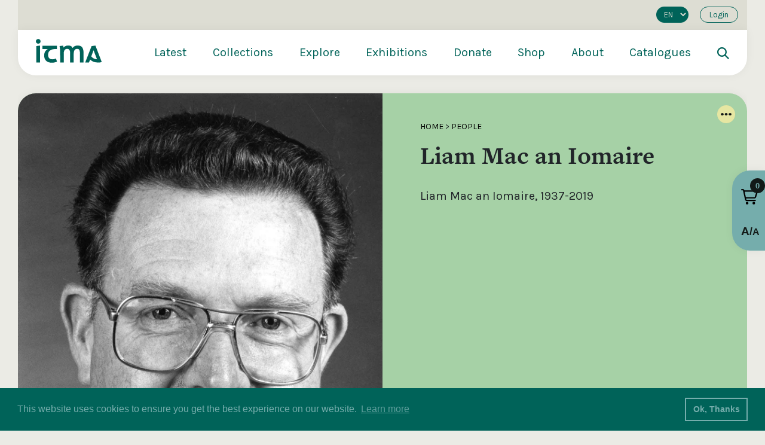

--- FILE ---
content_type: text/html; charset=UTF-8
request_url: https://www.itma.ie/people/liam-mac-an-iomaire/
body_size: 40869
content:
<!DOCTYPE html>
<html xmlns="http://www.w3.org/1999/xhtml" lang="en-US" >
<head>
<link rel="apple-touch-icon" sizes="180x180" href="/apple-touch-icon.png">
<link rel="icon" type="image/png" sizes="32x32" href="/favicon-32x32.png">
<link rel="icon" type="image/png" sizes="16x16" href="/favicon-16x16.png">
<link rel="manifest" href="/site.webmanifest">
<link rel="mask-icon" href="/safari-pinned-tab.svg" color="#2a6159">
<meta name="msapplication-TileColor" content="#2a6159">
<meta name="theme-color" content="#ffffff">  
<meta http-equiv="Content-Type" content="text/html; charset=utf-8">
<meta name="viewport" content="width=device-width, initial-scale=1.0" />  
<title>ITMA  — Liam Mac an Iomaire</title>
<link rel="pingback" href="https://www.itma.ie/xmlrpc.php" />
<link rel="profile" href="https://gmpg.org/xfn/11" />
<link rel="stylesheet" href="https://use.typekit.net/kdb0bdp.css">
<meta name="description" content="Championing the value and relevance of Irish traditional music">
<!-- <script>(function(i,s,o,g,r,a,m){i['GoogleAnalyticsObject']=r;i[r]=i[r]||function(){
(i[r].q=i[r].q||[]).push(arguments)},i[r].l=1*new Date();a=s.createElement(o),
m=s.getElementsByTagName(o)[0];a.async=1;a.src=g;m.parentNode.insertBefore(a,m)
})(window,document,'script','https://www.google-analytics.com/analytics.js','ga');
ga('create', 'UA-22613156-1', 'auto');
ga('send', 'pageview');
</script> -->
	<!-- Google tag (gtag.js) -->
<script async src="https://www.googletagmanager.com/gtag/js?id=G-TV5HC3FENQ"></script>
<script>
  window.dataLayer = window.dataLayer || [];
  function gtag(){dataLayer.push(arguments);}
  gtag('js', new Date());

  gtag('config', 'G-TV5HC3FENQ');
</script>
<meta name='robots' content='max-image-preview:large' />
<link rel="alternate" hreflang="en" href="https://www.itma.ie/people/liam-mac-an-iomaire/" />
<link rel="alternate" hreflang="x-default" href="https://www.itma.ie/people/liam-mac-an-iomaire/" />
<link rel='dns-prefetch' href='//unpkg.com' />
<link rel='dns-prefetch' href='//cdn.jsdelivr.net' />
<link rel='dns-prefetch' href='//cdnjs.cloudflare.com' />
<link rel='dns-prefetch' href='//cdn.plyr.io' />
<link rel='dns-prefetch' href='//maxcdn.bootstrapcdn.com' />
<link rel="alternate" type="application/rss+xml" title="ITMA &raquo; Feed" href="https://www.itma.ie/feed/" />
<link rel="alternate" type="application/rss+xml" title="ITMA &raquo; Comments Feed" href="https://www.itma.ie/comments/feed/" />
<link rel="alternate" type="application/rss+xml" title="ITMA &raquo; Liam Mac an Iomaire Comments Feed" href="https://www.itma.ie/people/liam-mac-an-iomaire/feed/" />
<link rel="alternate" title="oEmbed (JSON)" type="application/json+oembed" href="https://www.itma.ie/wp-json/oembed/1.0/embed?url=https%3A%2F%2Fwww.itma.ie%2Fpeople%2Fliam-mac-an-iomaire%2F" />
<link rel="alternate" title="oEmbed (XML)" type="text/xml+oembed" href="https://www.itma.ie/wp-json/oembed/1.0/embed?url=https%3A%2F%2Fwww.itma.ie%2Fpeople%2Fliam-mac-an-iomaire%2F&#038;format=xml" />
<style id='wp-img-auto-sizes-contain-inline-css' type='text/css'>
img:is([sizes=auto i],[sizes^="auto," i]){contain-intrinsic-size:3000px 1500px}
/*# sourceURL=wp-img-auto-sizes-contain-inline-css */
</style>
<link rel='stylesheet' id='wp-block-library-css' href='https://www.itma.ie/wp-includes/css/dist/block-library/style.min.css'  media='all' />
<style id='global-styles-inline-css' type='text/css'>
:root{--wp--preset--aspect-ratio--square: 1;--wp--preset--aspect-ratio--4-3: 4/3;--wp--preset--aspect-ratio--3-4: 3/4;--wp--preset--aspect-ratio--3-2: 3/2;--wp--preset--aspect-ratio--2-3: 2/3;--wp--preset--aspect-ratio--16-9: 16/9;--wp--preset--aspect-ratio--9-16: 9/16;--wp--preset--color--black: #000000;--wp--preset--color--cyan-bluish-gray: #abb8c3;--wp--preset--color--white: #ffffff;--wp--preset--color--pale-pink: #f78da7;--wp--preset--color--vivid-red: #cf2e2e;--wp--preset--color--luminous-vivid-orange: #ff6900;--wp--preset--color--luminous-vivid-amber: #fcb900;--wp--preset--color--light-green-cyan: #7bdcb5;--wp--preset--color--vivid-green-cyan: #00d084;--wp--preset--color--pale-cyan-blue: #8ed1fc;--wp--preset--color--vivid-cyan-blue: #0693e3;--wp--preset--color--vivid-purple: #9b51e0;--wp--preset--gradient--vivid-cyan-blue-to-vivid-purple: linear-gradient(135deg,rgb(6,147,227) 0%,rgb(155,81,224) 100%);--wp--preset--gradient--light-green-cyan-to-vivid-green-cyan: linear-gradient(135deg,rgb(122,220,180) 0%,rgb(0,208,130) 100%);--wp--preset--gradient--luminous-vivid-amber-to-luminous-vivid-orange: linear-gradient(135deg,rgb(252,185,0) 0%,rgb(255,105,0) 100%);--wp--preset--gradient--luminous-vivid-orange-to-vivid-red: linear-gradient(135deg,rgb(255,105,0) 0%,rgb(207,46,46) 100%);--wp--preset--gradient--very-light-gray-to-cyan-bluish-gray: linear-gradient(135deg,rgb(238,238,238) 0%,rgb(169,184,195) 100%);--wp--preset--gradient--cool-to-warm-spectrum: linear-gradient(135deg,rgb(74,234,220) 0%,rgb(151,120,209) 20%,rgb(207,42,186) 40%,rgb(238,44,130) 60%,rgb(251,105,98) 80%,rgb(254,248,76) 100%);--wp--preset--gradient--blush-light-purple: linear-gradient(135deg,rgb(255,206,236) 0%,rgb(152,150,240) 100%);--wp--preset--gradient--blush-bordeaux: linear-gradient(135deg,rgb(254,205,165) 0%,rgb(254,45,45) 50%,rgb(107,0,62) 100%);--wp--preset--gradient--luminous-dusk: linear-gradient(135deg,rgb(255,203,112) 0%,rgb(199,81,192) 50%,rgb(65,88,208) 100%);--wp--preset--gradient--pale-ocean: linear-gradient(135deg,rgb(255,245,203) 0%,rgb(182,227,212) 50%,rgb(51,167,181) 100%);--wp--preset--gradient--electric-grass: linear-gradient(135deg,rgb(202,248,128) 0%,rgb(113,206,126) 100%);--wp--preset--gradient--midnight: linear-gradient(135deg,rgb(2,3,129) 0%,rgb(40,116,252) 100%);--wp--preset--font-size--small: 13px;--wp--preset--font-size--medium: 20px;--wp--preset--font-size--large: 36px;--wp--preset--font-size--x-large: 42px;--wp--preset--spacing--20: 0.44rem;--wp--preset--spacing--30: 0.67rem;--wp--preset--spacing--40: 1rem;--wp--preset--spacing--50: 1.5rem;--wp--preset--spacing--60: 2.25rem;--wp--preset--spacing--70: 3.38rem;--wp--preset--spacing--80: 5.06rem;--wp--preset--shadow--natural: 6px 6px 9px rgba(0, 0, 0, 0.2);--wp--preset--shadow--deep: 12px 12px 50px rgba(0, 0, 0, 0.4);--wp--preset--shadow--sharp: 6px 6px 0px rgba(0, 0, 0, 0.2);--wp--preset--shadow--outlined: 6px 6px 0px -3px rgb(255, 255, 255), 6px 6px rgb(0, 0, 0);--wp--preset--shadow--crisp: 6px 6px 0px rgb(0, 0, 0);}:where(.is-layout-flex){gap: 0.5em;}:where(.is-layout-grid){gap: 0.5em;}body .is-layout-flex{display: flex;}.is-layout-flex{flex-wrap: wrap;align-items: center;}.is-layout-flex > :is(*, div){margin: 0;}body .is-layout-grid{display: grid;}.is-layout-grid > :is(*, div){margin: 0;}:where(.wp-block-columns.is-layout-flex){gap: 2em;}:where(.wp-block-columns.is-layout-grid){gap: 2em;}:where(.wp-block-post-template.is-layout-flex){gap: 1.25em;}:where(.wp-block-post-template.is-layout-grid){gap: 1.25em;}.has-black-color{color: var(--wp--preset--color--black) !important;}.has-cyan-bluish-gray-color{color: var(--wp--preset--color--cyan-bluish-gray) !important;}.has-white-color{color: var(--wp--preset--color--white) !important;}.has-pale-pink-color{color: var(--wp--preset--color--pale-pink) !important;}.has-vivid-red-color{color: var(--wp--preset--color--vivid-red) !important;}.has-luminous-vivid-orange-color{color: var(--wp--preset--color--luminous-vivid-orange) !important;}.has-luminous-vivid-amber-color{color: var(--wp--preset--color--luminous-vivid-amber) !important;}.has-light-green-cyan-color{color: var(--wp--preset--color--light-green-cyan) !important;}.has-vivid-green-cyan-color{color: var(--wp--preset--color--vivid-green-cyan) !important;}.has-pale-cyan-blue-color{color: var(--wp--preset--color--pale-cyan-blue) !important;}.has-vivid-cyan-blue-color{color: var(--wp--preset--color--vivid-cyan-blue) !important;}.has-vivid-purple-color{color: var(--wp--preset--color--vivid-purple) !important;}.has-black-background-color{background-color: var(--wp--preset--color--black) !important;}.has-cyan-bluish-gray-background-color{background-color: var(--wp--preset--color--cyan-bluish-gray) !important;}.has-white-background-color{background-color: var(--wp--preset--color--white) !important;}.has-pale-pink-background-color{background-color: var(--wp--preset--color--pale-pink) !important;}.has-vivid-red-background-color{background-color: var(--wp--preset--color--vivid-red) !important;}.has-luminous-vivid-orange-background-color{background-color: var(--wp--preset--color--luminous-vivid-orange) !important;}.has-luminous-vivid-amber-background-color{background-color: var(--wp--preset--color--luminous-vivid-amber) !important;}.has-light-green-cyan-background-color{background-color: var(--wp--preset--color--light-green-cyan) !important;}.has-vivid-green-cyan-background-color{background-color: var(--wp--preset--color--vivid-green-cyan) !important;}.has-pale-cyan-blue-background-color{background-color: var(--wp--preset--color--pale-cyan-blue) !important;}.has-vivid-cyan-blue-background-color{background-color: var(--wp--preset--color--vivid-cyan-blue) !important;}.has-vivid-purple-background-color{background-color: var(--wp--preset--color--vivid-purple) !important;}.has-black-border-color{border-color: var(--wp--preset--color--black) !important;}.has-cyan-bluish-gray-border-color{border-color: var(--wp--preset--color--cyan-bluish-gray) !important;}.has-white-border-color{border-color: var(--wp--preset--color--white) !important;}.has-pale-pink-border-color{border-color: var(--wp--preset--color--pale-pink) !important;}.has-vivid-red-border-color{border-color: var(--wp--preset--color--vivid-red) !important;}.has-luminous-vivid-orange-border-color{border-color: var(--wp--preset--color--luminous-vivid-orange) !important;}.has-luminous-vivid-amber-border-color{border-color: var(--wp--preset--color--luminous-vivid-amber) !important;}.has-light-green-cyan-border-color{border-color: var(--wp--preset--color--light-green-cyan) !important;}.has-vivid-green-cyan-border-color{border-color: var(--wp--preset--color--vivid-green-cyan) !important;}.has-pale-cyan-blue-border-color{border-color: var(--wp--preset--color--pale-cyan-blue) !important;}.has-vivid-cyan-blue-border-color{border-color: var(--wp--preset--color--vivid-cyan-blue) !important;}.has-vivid-purple-border-color{border-color: var(--wp--preset--color--vivid-purple) !important;}.has-vivid-cyan-blue-to-vivid-purple-gradient-background{background: var(--wp--preset--gradient--vivid-cyan-blue-to-vivid-purple) !important;}.has-light-green-cyan-to-vivid-green-cyan-gradient-background{background: var(--wp--preset--gradient--light-green-cyan-to-vivid-green-cyan) !important;}.has-luminous-vivid-amber-to-luminous-vivid-orange-gradient-background{background: var(--wp--preset--gradient--luminous-vivid-amber-to-luminous-vivid-orange) !important;}.has-luminous-vivid-orange-to-vivid-red-gradient-background{background: var(--wp--preset--gradient--luminous-vivid-orange-to-vivid-red) !important;}.has-very-light-gray-to-cyan-bluish-gray-gradient-background{background: var(--wp--preset--gradient--very-light-gray-to-cyan-bluish-gray) !important;}.has-cool-to-warm-spectrum-gradient-background{background: var(--wp--preset--gradient--cool-to-warm-spectrum) !important;}.has-blush-light-purple-gradient-background{background: var(--wp--preset--gradient--blush-light-purple) !important;}.has-blush-bordeaux-gradient-background{background: var(--wp--preset--gradient--blush-bordeaux) !important;}.has-luminous-dusk-gradient-background{background: var(--wp--preset--gradient--luminous-dusk) !important;}.has-pale-ocean-gradient-background{background: var(--wp--preset--gradient--pale-ocean) !important;}.has-electric-grass-gradient-background{background: var(--wp--preset--gradient--electric-grass) !important;}.has-midnight-gradient-background{background: var(--wp--preset--gradient--midnight) !important;}.has-small-font-size{font-size: var(--wp--preset--font-size--small) !important;}.has-medium-font-size{font-size: var(--wp--preset--font-size--medium) !important;}.has-large-font-size{font-size: var(--wp--preset--font-size--large) !important;}.has-x-large-font-size{font-size: var(--wp--preset--font-size--x-large) !important;}
/*# sourceURL=global-styles-inline-css */
</style>

<style id='classic-theme-styles-inline-css' type='text/css'>
/*! This file is auto-generated */
.wp-block-button__link{color:#fff;background-color:#32373c;border-radius:9999px;box-shadow:none;text-decoration:none;padding:calc(.667em + 2px) calc(1.333em + 2px);font-size:1.125em}.wp-block-file__button{background:#32373c;color:#fff;text-decoration:none}
/*# sourceURL=/wp-includes/css/classic-themes.min.css */
</style>
<link rel='stylesheet' id='font-awesome-css' href='https://www.itma.ie/wp-content/plugins/import-eventbrite-events/assets/css/font-awesome.min.css'  media='all' />
<link rel='stylesheet' id='import-eventbrite-events-front-css' href='https://www.itma.ie/wp-content/plugins/import-eventbrite-events/assets/css/import-eventbrite-events.css'  media='all' />
<link rel='stylesheet' id='import-eventbrite-events-front-style2-css' href='https://www.itma.ie/wp-content/plugins/import-eventbrite-events/assets/css/grid-style2.css'  media='all' />
<link rel='stylesheet' id='novo-map-css' href='https://www.itma.ie/wp-content/plugins/novo-map/public/assets/css/novo-map-public.css'  media='all' />
<link rel='stylesheet' id='cms-navigation-style-base-css' href='https://www.itma.ie/wp-content/plugins/wpml-cms-nav/res/css/cms-navigation-base.css'  media='screen' />
<link rel='stylesheet' id='cms-navigation-style-css' href='https://www.itma.ie/wp-content/plugins/wpml-cms-nav/res/css/cms-navigation.css'  media='screen' />
<link rel='stylesheet' id='glide-css-css' href='https://unpkg.com/@glidejs/glide/dist/css/glide.core.min.css'  media='all' />
<link rel='stylesheet' id='add-boot-css' href='https://cdn.jsdelivr.net/npm/bootstrap@4.1.3/dist/css/bootstrap.min.css'  media='all' />
<link rel='stylesheet' id='add-cookie-css-css' href='https://cdn.jsdelivr.net/npm/cookieconsent@3/build/cookieconsent.min.css'  media='all' />
<link rel='stylesheet' id='add-slick-css-css' href='https://www.itma.ie/wp-content/themes/ITMA/css/slick.css'  media='all' />
<link rel='stylesheet' id='add-slick-theme-css-css' href='https://www.itma.ie/wp-content/themes/ITMA/css/slick-theme-9.css'  media='all' />
<link rel='stylesheet' id='add-slinky-css-css' href='https://www.itma.ie/wp-content/themes/ITMA/css/slinky.min.css'  media='all' />
<link rel='stylesheet' id='add-fonta-css-css' href='https://maxcdn.bootstrapcdn.com/font-awesome/4.3.0/css/font-awesome.min.css'  media='all' />
<link rel='stylesheet' id='add-plyr-css-css' href='https://cdn.plyr.io/3.7.3/plyr.css'  media='all' />
<link rel='stylesheet' id='add-glide-css-css' href='https://unpkg.com/@glidejs/glide/dist/css/glide.core.min.css'  media='all' />
<link rel='stylesheet' id='add-css-css' href='https://www.itma.ie/wp-content/themes/ITMA/css/master-style-148.css'  media='all' />
<link rel='stylesheet' id='shopwp-styles-public-cart-css' href='https://www.itma.ie/wp-content/plugins/shopwp-pro/dist/publicCart.css'  media='all' />
<link rel='stylesheet' id='shopwp-styles-public-css' href='https://www.itma.ie/wp-content/plugins/shopwp-pro/dist/publicAll.css'  media='all' />
<script type="text/javascript" id="wpml-cookie-js-extra">
/* <![CDATA[ */
var wpml_cookies = {"wp-wpml_current_language":{"value":"en","expires":1,"path":"/"}};
var wpml_cookies = {"wp-wpml_current_language":{"value":"en","expires":1,"path":"/"}};
//# sourceURL=wpml-cookie-js-extra
/* ]]> */
</script>
<script  src="https://www.itma.ie/wp-content/plugins/sitepress-multilingual-cms/res/js/cookies/language-cookie.js" id="wpml-cookie-js" defer="defer" data-wp-strategy="defer"></script>
<script  src="https://www.itma.ie/wp-includes/js/jquery/jquery.min.js" id="jquery-core-js"></script>
<script  src="https://www.itma.ie/wp-includes/js/jquery/jquery-migrate.min.js" id="jquery-migrate-js"></script>
<script  src="https://cdn.jsdelivr.net/npm/cookieconsent@3/build/cookieconsent.min.js" id="add-cookie-js-js"></script>
<script  src="https://www.itma.ie/wp-content/themes/ITMA/js/slick.js" id="add-slick-js-js"></script>
<script  src="https://cdnjs.cloudflare.com/ajax/libs/jquery.matchHeight/0.7.2/jquery.matchHeight-min.js" id="add-match-js"></script>
<script  src="https://www.itma.ie/wp-content/themes/ITMA/js/gridzy.min.js" id="add-gridzy-js"></script>
<script  src="https://cdn.jsdelivr.net/npm/bootstrap@4.1.3/dist/js/bootstrap.min.js" id="add-bootjs-js"></script>
<script  src="https://cdn.jsdelivr.net/npm/magnific-popup@1.1.0/dist/jquery.magnific-popup.min.js" id="add-mpop-js"></script>
<script  src="https://cdn.jsdelivr.net/npm/gsap@3.12.7/dist/gsap.min.js" id="add-gsap-js"></script>
<script  src="https://www.itma.ie/wp-content/themes/ITMA/js/slinky.min.js" id="add-slinky-js-js"></script>
<script  src="https://cdn.plyr.io/3.7.3/plyr.js" id="add-plyr-js-js"></script>
<script  src="https://cdn.jsdelivr.net/npm/pdfobject@2.2.8/pdfobject.min.js" id="add-pdf-js-js"></script>
<script  src="https://cdnjs.cloudflare.com/ajax/libs/pdf.js/2.6.347/pdf.min.js" id="add-pdfimg-js-js"></script>
<script  src="https://cdnjs.cloudflare.com/ajax/libs/pdf.js/2.6.347/pdf.worker.min.js" id="add-pdfworker-js-js"></script>
<script  src="https://www.itma.ie/wp-content/themes/ITMA/js/scripts-62.js" id="add-scripts-js"></script>
<link rel="https://api.w.org/" href="https://www.itma.ie/wp-json/" /><link rel="EditURI" type="application/rsd+xml" title="RSD" href="https://www.itma.ie/xmlrpc.php?rsd" />
<meta name="generator" content="WordPress 6.9" />
<link rel="canonical" href="https://www.itma.ie/people/liam-mac-an-iomaire/" />
<link rel='shortlink' href='https://www.itma.ie/?p=8673' />
<meta name="generator" content="WPML ver:4.8.6 stt:1,19;" />
		<style type="text/css" id="wp-custom-css">
			a.maxbutton { 
text-decoration: none !important; 
}		</style>
		</head>

   <body class="">
     <link rel="stylesheet" href="https://cdn.plyr.io/3.4.7/plyr.css">
     <script src="https://cdn.plyr.io/3.4.7/plyr.js"></script>
     <script src="https://unpkg.com/@popperjs/core@2"></script>
     <script src="https://unpkg.com/tippy.js@6"></script>
     <link rel="stylesheet" href="https://unpkg.com/tippy.js@6/animations/scale.css"/>
   <div id="active-overlay"></div>
   
   <!-- HTML for modal popup -->
    <div id="favorite-modal" style="display:none;">
        <div class="modal-content bg-red border-radius-30">
          <div class="innerpadding-large">
            <div class="row">
              <div class="col-lg-12 search-modal text-center">
                <span class="close-favorite-modal"><img class="img-fluid" src="https://www.itma.ie/wp-content/themes/ITMA/images/close.svg"></span>
   
                <h2 id="modal-message"></h2>
              </div>
            </div>
          </div>
            
        </div>
    </div>
    
    <style>
    .exhibition-slider > .slide:not(:first-child) {
        display: none;
    }
    #favorite-modal {
        display: none;
        position: fixed;
        z-index: 1000;
        left: 0;
        top: 0;
        width: 100%;
        height: 100%;
        overflow: auto;
        background: rgba(0, 0, 0, 0.8);
    }
    
    .modal-content {
        background-color: #fefefe;
        max-width: 800px;
        width: 90%;
        position: relative;
        margin: 10% auto;
    }
    
    .close-favorite-modal {
        color: black;
        position: absolute;
        right: 30px;
        top: 0px;
        width: 34px;
        height: 34px;
        padding-top: 0px;
    }
    
    .close-favorite-modal:hover,
    .close-favorite-modal:focus {
        color: black;
        text-decoration: none;
        cursor: pointer;
    }
   
    </style>

     <!-- Menu -->
      <div id="menu-container" class="menu-container">
        <div class="container-fluid shadow-lg" style="background: white !important;border-bottom-left-radius: 30px; border-bottom-right-radius: 30px;">
        <div id="login-area" class="row hide-when-small" style="background: #ddddd3; font-size: 13px;">
              <div class="col-12">
                
                         <div class="d-flex justify-content-end align-items-center pt-1 pb-1">
             <ul class="list-inline list-unstyled m-0">
               
             
            <li class="list-inline-item" style="padding:0px !important;">
              <select onchange="window.location.href=this.value">
               <option value="https://www.itma.ie/ga/">GA</option><option value="https://www.itma.ie/people/liam-mac-an-iomaire/" selected>EN</option>              </select>
            </li>
               
               
             <li class="list-inline-item"><a class="login-button ml-2 mr-0 mb-2" href="#login">Login	</a></li>
               </ul>
             </div>
                              </div>
          </div>
        <div id="mega-menu" class="row mega-menu hide-when-small">
           <div class="col-lg-2 col-md-2 col-sm-2 d-flex">
           <a href="https://www.itma.ie"><img class="logo" style="object-fit:contain;" src="https://www.itma.ie/wp-content/themes/ITMA/images/itma-logo.svg" alt="ITMA"></a>
           </div>
             <div class="col-lg-10 col-md-10 col-sm-10 d-flex">
              				      <div class="menu-primary-menu-container"><ul id="menu-primary-menu" class="menu"><li id="menu-item-6478" class="menu-item menu-item-type-post_type menu-item-object-page menu-item-has-children menu-item-6478"><a href="https://www.itma.ie/latest/">Latest</a>
<ul class="sub-menu">
	<li id="menu-item-6479" class="menu-item menu-item-type-post_type menu-item-object-page menu-item-6479"><a href="https://www.itma.ie/latest/news/">News</a></li>
	<li id="menu-item-6480" class="menu-item menu-item-type-post_type menu-item-object-page menu-item-6480"><a href="https://www.itma.ie/latest/blog/">Blog</a></li>
	<li id="menu-item-6481" class="menu-item menu-item-type-post_type menu-item-object-page menu-item-6481"><a href="https://www.itma.ie/latest/events-overview/">Events</a></li>
	<li id="menu-item-6482" class="menu-item menu-item-type-post_type menu-item-object-page menu-item-6482"><a href="https://www.itma.ie/recent-publications-and-acquisitions/">RPA</a></li>
</ul>
</li>
<li id="menu-item-6483" class="menu-item menu-item-type-post_type menu-item-object-page menu-item-has-children menu-item-6483"><a href="https://www.itma.ie/collections-overview/">Collections</a>
<ul class="sub-menu">
	<li id="menu-item-6484" class="menu-item menu-item-type-post_type menu-item-object-page menu-item-6484"><a href="https://www.itma.ie/collections-overview/listen/">Listen</a></li>
	<li id="menu-item-6485" class="menu-item menu-item-type-post_type menu-item-object-page menu-item-6485"><a href="https://www.itma.ie/collections-overview/watch/">Watch</a></li>
	<li id="menu-item-6486" class="menu-item menu-item-type-post_type menu-item-object-page menu-item-6486"><a href="https://www.itma.ie/collections-overview/read/">Read</a></li>
	<li id="menu-item-6487" class="menu-item menu-item-type-post_type menu-item-object-page menu-item-6487"><a href="https://www.itma.ie/collections-overview/view/">View</a></li>
	<li id="menu-item-6488" class="menu-item menu-item-type-post_type menu-item-object-page menu-item-6488"><a href="https://www.itma.ie/collections-overview/learn/">Learn</a></li>
</ul>
</li>
<li id="menu-item-6489" class="menu-item menu-item-type-post_type menu-item-object-page menu-item-has-children menu-item-6489"><a href="https://www.itma.ie/explore/">Explore</a>
<ul class="sub-menu">
	<li id="menu-item-6491" class="menu-item menu-item-type-post_type menu-item-object-page menu-item-6491"><a href="https://www.itma.ie/explore/places/">Places</a></li>
	<li id="menu-item-6490" class="menu-item menu-item-type-post_type menu-item-object-page menu-item-6490"><a href="https://www.itma.ie/explore/people-overview/">People</a></li>
	<li id="menu-item-6492" class="menu-item menu-item-type-post_type menu-item-object-page menu-item-6492"><a href="https://www.itma.ie/explore/tunes/">Tunes</a></li>
	<li id="menu-item-6493" class="menu-item menu-item-type-post_type menu-item-object-page menu-item-6493"><a href="https://www.itma.ie/explore/songs/">Songs</a></li>
	<li id="menu-item-6495" class="menu-item menu-item-type-post_type menu-item-object-page menu-item-6495"><a href="https://www.itma.ie/explore/dance/">Dance</a></li>
	<li id="menu-item-6494" class="menu-item menu-item-type-post_type menu-item-object-page menu-item-6494"><a href="https://www.itma.ie/explore/decades/">Decades</a></li>
	<li id="menu-item-6496" class="menu-item menu-item-type-post_type menu-item-object-page menu-item-6496"><a href="https://www.itma.ie/explore/instruments/">Instruments</a></li>
</ul>
</li>
<li id="menu-item-6497" class="menu-item menu-item-type-post_type menu-item-object-page menu-item-has-children menu-item-6497"><a href="https://www.itma.ie/exhibitions/">Exhibitions</a>
<ul class="sub-menu">
	<li id="menu-item-6498" class="menu-item menu-item-type-post_type menu-item-object-page menu-item-6498"><a href="https://www.itma.ie/exhibitions/saothar/">Saothar</a></li>
	<li id="menu-item-6499" class="menu-item menu-item-type-post_type menu-item-object-page menu-item-6499"><a href="https://www.itma.ie/exhibitions/drawing-from-the-well/">Drawing from the Well</a></li>
	<li id="menu-item-46952" class="menu-item menu-item-type-custom menu-item-object-custom menu-item-46952"><a href="https://www.itma.ie/collections/taoscadh-on-tobar/">Taoscadh ón Tobar</a></li>
	<li id="menu-item-11336" class="menu-item menu-item-type-custom menu-item-object-custom menu-item-11336"><a href="https://newyork.itma.ie/">From the Bridge</a></li>
	<li id="menu-item-11341" class="menu-item menu-item-type-custom menu-item-object-custom menu-item-11341"><a href="https://manuscripts.itma.ie/">Manuscripts</a></li>
	<li id="menu-item-11337" class="menu-item menu-item-type-custom menu-item-object-custom menu-item-11337"><a href="https://www.itma.ie/exhibitions/">More Exhibitions</a></li>
</ul>
</li>
<li id="menu-item-50570" class="menu-item menu-item-type-post_type menu-item-object-page menu-item-50570"><a href="https://www.itma.ie/donate/">Donate</a></li>
<li id="menu-item-25900" class="menu-item menu-item-type-post_type menu-item-object-page menu-item-25900"><a href="https://www.itma.ie/shop/">Shop</a></li>
<li id="menu-item-6500" class="menu-item menu-item-type-post_type menu-item-object-page menu-item-has-children menu-item-6500"><a href="https://www.itma.ie/about/">About</a>
<ul class="sub-menu">
	<li id="menu-item-6501" class="menu-item menu-item-type-post_type menu-item-object-page menu-item-6501"><a href="https://www.itma.ie/visit/">Visit</a></li>
	<li id="menu-item-52083" class="menu-item menu-item-type-post_type menu-item-object-page menu-item-52083"><a href="https://www.itma.ie/faqs/">FAQs</a></li>
</ul>
</li>
<li id="menu-item-46816" class="menu-item menu-item-type-custom menu-item-object-custom menu-item-46816"><a href="http://search.itma.ie">Catalogues</a></li>
<li class="search-icon-area"><a href="#search"><img style="object-fit:contain; height: 20px; width: 20px;" src="https://itma.ie/wp-content/themes/ITMA/images/search-dark.svg" alt="ITMA"></a></li></ul></div>		         </div>
         </div>
        <div id="mega-menu" class="row mega-menu show-when-small" style="margin-top:auto;">
          <div class="menunew-inner" style="margin-left: 0px; margin-right: 0px; background: transparent;">
          <div class="d-flex" style="width:100%; justify-content:space-between;">
          <a href="https://www.itma.ie"><img class="logo" style="object-fit:contain;" src="https://www.itma.ie/wp-content/themes/ITMA/images/itma-logo.svg" alt="ITMA"></a>
          
          <a href="#search" style="position: absolute;right: 70px;top: 14px;"><img style="object-fit:contain; height: 20px; width: 20px;" src="https://www.itma.ie/wp-content/themes/ITMA/images/search-dark.svg" alt="ITMA"></a>
          
          <div class="burger-menu">
              <div class="bar">
                <span class="bar-1"></span>
                <span class="bar-2"></span>
                <span class="bar-3"></span>
              </div>
          </div>
          </div>
          </div>
        </div>
        </div>
      </div>
		   <div class="menunew">
			   <div class="menunew-inner">
			   <div class="d-flex" style="width:100%; justify-content:space-between;">
			      <a href="https://www.itma.ie"><img class="logo" style="object-fit:contain;" src="https://www.itma.ie/wp-content/themes/ITMA/images/itma-logo.svg" alt="ITMA"></a>
			  <div class="burger-menu" style="margin-top:auto;">
        <div class="bar">
          <span class="bar-1"> </span>
          <span class="bar-2"> </span>
          <span class="bar-3"> </span>
        </div>
      </div>
			   </div>
			     <section>
           <div id="menu">
           <ul id="menu-primary"><ul class="d-flex m-0" style="justify-content:space-between;"><li class="parent"><a class="main-menu-title" href="https://www.itma.ie/latest/">Latest</a></li><li class="parent" id=" "><a class="main-menu-title" href="#"></a><ul><li class="child"><a href="https://www.itma.ie/latest/news/">News</a></li><li class="child"><a href="https://www.itma.ie/latest/blog/">Blog</a></li><li class="child"><a href="https://www.itma.ie/latest/events-overview/">Events</a></li><li class="child"><a href="https://www.itma.ie/recent-publications-and-acquisitions/">RPA</a></li></ul></li></ul><ul class="d-flex m-0" style="justify-content:space-between;"><li class="parent"><a class="main-menu-title" href="https://www.itma.ie/collections-overview/">Collections</a></li><li class="parent arrow"><a class="main-menu-title" href="#"></a><ul><li class="child"><a href="https://www.itma.ie/collections-overview/listen/">Listen</a></li><li class="child"><a href="https://www.itma.ie/collections-overview/watch/">Watch</a></li><li class="child"><a href="https://www.itma.ie/collections-overview/read/">Read</a></li><li class="child"><a href="https://www.itma.ie/collections-overview/view/">View</a></li><li class="child"><a href="https://www.itma.ie/collections-overview/learn/">Learn</a></li></ul></li></ul><ul class="d-flex m-0" style="justify-content:space-between;"><li class="parent"><a class="main-menu-title" href="https://www.itma.ie/explore/">Explore</a></li><li class="parent arrow"><a class="main-menu-title" href="#"></a><ul><li class="child"><a href="https://www.itma.ie/explore/places/">Places</a></li><li class="child"><a href="https://www.itma.ie/explore/people-overview/">People</a></li><li class="child"><a href="https://www.itma.ie/explore/tunes/">Tunes</a></li><li class="child"><a href="https://www.itma.ie/explore/songs/">Songs</a></li><li class="child"><a href="https://www.itma.ie/explore/dance/">Dance</a></li><li class="child"><a href="https://www.itma.ie/explore/decades/">Decades</a></li><li class="child"><a href="https://www.itma.ie/explore/instruments/">Instruments</a></li></ul></li></ul><ul class="d-flex m-0" style="justify-content:space-between;"><li class="parent"><a class="main-menu-title" href="https://www.itma.ie/exhibitions/">Exhibitions</a></li><li class="parent arrow"><a class="main-menu-title" href="#"></a><ul><li class="child"><a href="https://www.itma.ie/exhibitions/saothar/">Saothar</a></li><li class="child"><a href="https://www.itma.ie/exhibitions/drawing-from-the-well/">Drawing from the Well</a></li><li class="child"><a href="https://www.itma.ie/collections/taoscadh-on-tobar/">Taoscadh ón Tobar</a></li><li class="child"><a href="https://newyork.itma.ie/">From the Bridge</a></li><li class="child"><a href="https://manuscripts.itma.ie/">Manuscripts</a></li><li class="child"><a href="https://www.itma.ie/exhibitions/">More Exhibitions</a></li></ul></li></ul><ul class="d-flex m-0" style="justify-content:space-between;"><li class="parent"><a class="main-menu-title" href="https://www.itma.ie/donate/">Donate</a></li><li class="parent arrow"><a class="main-menu-title" href="#"></a><ul></ul></li></ul><ul class="d-flex m-0" style="justify-content:space-between;"><li class="parent"><a class="main-menu-title" href="https://www.itma.ie/shop/">Shop</a></li><li class="parent arrow"><a class="main-menu-title" href="#"></a><ul></ul></li></ul><ul class="d-flex m-0" style="justify-content:space-between;"><li class="parent"><a class="main-menu-title" href="https://www.itma.ie/about/">About</a></li><li class="parent arrow"><a class="main-menu-title" href="#"></a><ul><li class="child"><a href="https://www.itma.ie/visit/">Visit</a></li><li class="child"><a href="https://www.itma.ie/faqs/">FAQs</a></li></ul></li></ul><ul class="d-flex m-0" style="justify-content:space-between;"><li class="parent"><a class="main-menu-title" href="http://search.itma.ie">Catalogues</a></li><li class="parent arrow"><a class="main-menu-title" href="#"></a><ul></ul></ul>        </div>
      </section>
				   <div class="d-flex" style="padding-top:30px;">
					                 
              <li class="list-inline-item" style="padding:0px !important;">
              <div class="custom-select-dropdown">
                <select id="language-select" onchange="window.location.href=this.value">
                  <option value="https://www.itma.ie/ga/">Gaeilge</option><option value="https://www.itma.ie/people/liam-mac-an-iomaire/" selected>English</option>                </select>
                <span id="selected-option">
                                  </span>
              </div>
              
              </li>
              <ul class="list-inline list-unstyled" style="margin-left:0px !important;">
              <li class="list-inline-item"><a class=" red-button mr-0 mb-2" href="#login">Login</a></li>
                </ul>
                 				   </div>
			   </div>
</div>
 
     
      




       <style>
       .wp-caption {
         /* Force the box to be 100% */
         width: 100% !important;
        
       }
       .wp-caption-text {
         margin-top: 1rem !important;
         opacity: 0.5 !important;
         font-size: 80% !important;
       }
       select {
         background: #006359;
         border: 1px solid #006359;
         border-radius: 30px;
         padding: 4px 8px;
         color: #ddddd3;
       }
        .no-sub-menu{
          display:none;
        }

       #login-area {
           position: fixed;
           top: 0;
           left: 45px;
           right: 45px;
           height: 50px;
           display: flex;
           justify-content: center;
           align-items: center;
           transition: top 0.3s ease-in-out;
           z-index: -1;
       }
.login-button {
           background: transparent;
           border: 1px solid #006359;
           border-radius: 30px;
           padding: 5px 15px;
           color: #006359;
       }
       
.menu-container {
  position: sticky !important;
  background: transparent;
  top: 0px;
  z-index:7;
  padding-left: 30px;
  padding-right: 30px;
}
		   
		   #menu.slinky-menu{
			   height:fit-content !important;
			   width:auto !important;
			   padding-top:30px;
		   }
		   
		   .main-menu-title{
			   font-size:22px !important;
		   }
		   
		   .slinky-menu ul {
    width: 100%;
    margin: 0px !important;
}

		   .slinky-menu a {
    background: transparent !important;
    border: none;
    color: #006359 !important;
   padding: 0.5em 0px !important;
		   }
		   
		   .slinky-menu a{
			   font-size:18px;
		   }
		   
		   .slinky-theme-default{
			   background:transparent !important;
		   }
		   
		   .slinky-theme-default .next::after, .slinky-theme-default {
			   opacity:1 !important;
			   background-size:auto !important;
			   background:url('http://itma.ie/wp-content/themes/ITMA/images/Arrow-Next.svg');
			   background-repeat: no-repeat;
		   }
		   
		   .slinky-theme-default .back::before{
opacity: 1 !important;
    background-size: 10px !important;
    padding-left: 0px !important;
    background: url(http://itma.ie/wp-content/themes/ITMA/images/Arrow-Previous.svg);
    background-repeat: no-repeat;
    transform: none !important;
		   }
		   
		   .menu-container-open{
			   background:white !important;
		   }
		   

		   
		   .menunew {
top: 0;
    height: 100%;
width:100%;
    z-index: 100000;
    display: none;
    position: fixed;
    background: #efefef;
    color: white !important;
}

.menunew li  {
  text-decoration:none;
  list-style-type: none; 
}
.menunew #menu-main-nav-1 > li  {
 border-top: 1px solid white;
  display: inline-flex;
  width: 100%;
          padding-top: 5px;
  padding-bottom: 20px;
}
		 
		   .menunew-inner{
       margin: 8px;
    padding: 15px;
    border-radius: 15px;
    background: white;
		   }
		   
		   .sub-menu{
			   min-width:150px;
         max-width:200px;
         line-height:25px;
		   }
		   
        ul#menu-primary-menu, ul#menu-irish-menu{
          display: flex;
    flex-direction: row;
    justify-content: space-between;
    gap: 30px;
    font-size:20px;
    margin-bottom: 0 !important;
        }

        ul.sub-menu{
       display:none;
	   margin:0px !important;
	   padding-top: 15px;
	   font-weight: 400 !important;
        }

        .mega-menu .menu-item:hover .sub-menu {
    display: block !important;
    position: absolute !important;
    background: #ffffff;
    padding: 15px;
    margin-left: -15px !important;
    border-bottom-left-radius: 20px;
    border-bottom-right-radius: 20px;
    box-shadow: 0 2.5rem 3rem rgba(0,0,0,.175)!important;
        }
        
        .menu-primary-menu-container,  .menu-irish-menu-container{
          width:100%;
        }

        ul#menu-primary-menu a, ul#menu-irish-menu a{
        color: #006359 !important;
        }
		   
		   .change .bar-1 {
-webkit-transform: rotate(-45deg) translate(-5px, 7px);
  transform: rotate(-45deg) translate(-5px, 8px);
  border-top: 2px solid  #006359;
}
.change .bar-2 {opacity:0;}
.change .bar-3 {
  -webkit-transform: rotate(45deg) translate(-5px, 4px);
  transform: rotate(45deg) translate(-5px, -3px);
  border-top: 2px solid  #006359;
}
		   
       
       .mega-menu {
            padding: 20px 15px !important;
           justify-content:space-between;
           cursor:pointer;
           position:relative;
           align-items: center;
        }

		   @media only screen and (max-width : 979px) {
         .menu-container {
           position: sticky !important;
           background: #EBEBE5;
           top: 0px;
           margin-top: 8px;
           z-index:7;
           padding-left: 10px;
           padding-right: 10px;
         }
         .mega-menu {
            padding: 0px !important;
            justify-content:space-between;
            cursor:pointer;
            position:relative;
         }
         
ul#menu-primary-menu-1 {
    flex-direction: column !important;
}

 
   .menunew-inner{
   margin: 0px 8px 8px 8px !important;
padding: 15px;
border-radius: 15px;
background: white;
   }

		   }

       </style>


   <div class="body-container">

<div id="itma-sidebar" class="d-flex align-items-center">
      
        <ul id="itma-sidebar-options" class="list-unstyled shadow-lg"  style="background:  !important; ">
   
    
    <li data-tippy-content="Shopping Basket">
     
<div
   data-wpshopify-component
   data-wpshopify-component-id="a313f786298c6ffb2d312a1b62aad430856"
   data-wpshopify-component-type="cartIcon"
   data-wpshopify-payload-settings="eyJpY29uIjpmYWxzZSwidHlwZSI6ImlubGluZSIsInNob3dfY291bnRlciI6dHJ1ZSwiMCI6IiIsIjEiOiJibG9naW5mbyhcInRlbXBsYXRlX3VybFwiKTsiLCIyIjoiPz5cL2ltYWdlc1wvYmFza2V0LWljb24uc3ZnXCIifQ==">

   
</div>

           </li>
    
          <li id="accessibility" data-tippy-content="Accessibility"><svg xmlns="http://www.w3.org/2000/svg" width="30" height="19" viewBox="0 0 30 19">
      <text id="A_A" data-name="A/A" transform="translate(0 15)" fill="#131917" font-size="19" font-family="Helvetica-Bold, Helvetica" font-weight="700" letter-spacing="-0.013em"><tspan x="0" y="0">A</tspan><tspan y="0" font-size="18">/</tspan><tspan y="0" font-size="16">A</tspan></text>
    </svg>
    </li>
        </ul>
      
    </div>
    
   
    
    <!-- Accessibility -->
    <div id="accessibility-area" class="animate__animated d-flex align-items-center">
      <div id="accessibility-area-inner">
      <h2 class="text-dark-grey">Accessibility</h2>
      <hr>
      <strong>Font sizing</strong><br>
      <button id="increaseBtn"><img class="img-fluid access-icon" src="https://www.itma.ie/wp-content/themes/ITMA/images/access-zoom-in.svg"></button>
      <button id="decreaseBtn"><img class="img-fluid access-icon" src="https://www.itma.ie/wp-content/themes/ITMA/images/access-zoom-out.svg"></button>
      <button id="resetBtn" class="login-button">Reset</button>
      <hr>
      <strong>Contrast</strong><br>
      <button id="highContrastBtn"><img class="img-fluid access-icon" src="https://www.itma.ie/wp-content/themes/ITMA/images/access-light-dark.svg"></button>
      <hr>
      <strong>Monochrome</strong><br>
      <button id="toggle-grayscale"><img class="img-fluid access-icon" src="https://www.itma.ie/wp-content/themes/ITMA/images/access-color-edit.svg"></button>
      <div id="close-accessibility-area"><img class="img-fluid" src="https://www.itma.ie/wp-content/themes/ITMA/images/close.svg"><div>
        </div>
    </div>
      </div>
    </div>
       
       

       
       <!--login modal-->
         <div id="login" class="modalDialog">
             <div class="bg-red border-radius-30">
               <div class="innerpadding-large"><a href="#close" title="Close" class="close"><img class="img-fluid" src="https://www.itma.ie/wp-content/themes/ITMA/images/close.svg"></a>
                
               <div class="row">
                 <div class="col-lg-6 text-left">
                 <h3>Sign up to ITMA Archive</h3>
                 Signing up to the ITMA archive provides the ability to save content you find across the site and access directly from your own dashboard.<br>
                 <br>
                 <a class="user-register-button" href="/user-registration">Register now</a><br><br>
                 <a href="/user-password-reset">Reset Password</a>
                 </div>
                 <div class="border-left col-lg-6">
                   <h3>Login</h3>
                   
                   <form name="loginform" id="loginform" action="https://www.itma.ie/wp-login.php" method="post"><p class="login-username">
				<label for="user_login">Email Address</label>
				<input type="text" name="log" id="user_login" autocomplete="username" class="input" value="" size="20" />
			</p><p class="login-password">
				<label for="user_pass">Password</label>
				<input type="password" name="pwd" id="user_pass" autocomplete="current-password" spellcheck="false" class="input" value="" size="20" />
			</p><p class="login-remember"><label><input name="rememberme" type="checkbox" id="rememberme" value="forever" checked="checked" /> Remember Me</label></p><p class="login-submit">
				<input type="submit" name="wp-submit" id="wp-submit" class="button button-primary" value="Log In" />
				<input type="hidden" name="redirect_to" value="https://www.itma.ie/dashboard/" />
			</p></form>                   
                   
                 </div>
               </div>
               </div>
              </div>
          </div>
        <!--search modal-->
         <div id="search" class="modalDialog">
             <div class="bg-red border-radius-30">
               <div class="innerpadding-large">
                
               <div class="row">
                 <div class="col-lg-12 search-modal text-center">
                   
                   <a href="#close" title="Close" class="close"><img class="img-fluid" src="https://www.itma.ie/wp-content/themes/ITMA/images/close.svg"></a>

                   <h2>Search</h2>
        
                  <ul class="radio-list">
                  <li class="pr-3">
                    <input type="radio" id="radio1" name="searchOption" value="option1" checked=""/>
                    <label for="radio1">Our website</label>
                  </li>
                  <li>
                    <input type="radio" id="radio2" name="searchOption" value="option2" />
                    <label for="radio2">Main catalogues</label>
                  </li>
                  </ul>
                  
                  <div id="searchField1">
                   <form role="search" method="get" class="search-form" action="https://www.itma.ie/">
                           <input id="modal-searchbar" type="search" placeholder="Search our website" value="" name="s" />
                           
                           
                          <button type="submit" class="search-submit">Search</button> 
                       
                   </form>
                  </div>
                  <div id="searchField2" style="display:none;">
                    <form onsubmit="federatedSearch(); return false;"> <!-- Call the performSearch function on form submission -->
                        <input type="text" id="searchInput" placeholder="Search main catalogues" />
                        <button type="submit">Search</button> 
                    </form>
                    <script>
                        // Function to perform search and redirect to external URL
                        function federatedSearch() {
                            // Get the search query from the input field
                            var query = document.getElementById('searchInput').value;
                    
                            // Perform search on the external URL
                            var url = 'https://search.itma.ie/?query=' + query; // Replace with your actual external URL
                            window.open(url, '_self'); // Open the URL in a new window
                        }
                    </script>
                  </div>
                  
                 </div>
               </div>
               </div>
              </div>
          </div>
         
         <!--donation modal-->
        <div id="donation" class="modalDialog">
           <div class="bg-white border-radius-30">
             <div class="innerpadding-large">
               <a href="#close" title="Close" class="close"><img class="img-fluid" src="https://www.itma.ie/wp-content/themes/ITMA/images/close.svg"></a>

                <div class="row">
                    <div class="col-lg-10 col-md-10 col-sm-10 col-10 search-modal donation-extra-pad">
                      <h2 class="green-text">Donate</h2>
                      <p class="mb-0">The Irish Traditional Music Archive (ITMA) is committed to providing free, universal access to the rich cultural tradition of Irish music, song and dance. If you’re able, we’d love for you to consider a donation. Any level of support will help us preserve and grow this tradition for future generations.</p>
                     </div>
                    </div>
                <div class="row">
             
             <div class="col-lg-12">
               <div class="instruments-slider">
                 
                 <div class="margin-bottom-30">  
                  <a href="https://itma.ie/products/donation-10/"> 
                  <div class="itma-rounded-all match  bg-light-green ">
                  <div class="no-gutters position-relative" style="padding:15px 15px;">
                  <h1>€10</h1>
                  <p style="font-size: 12px !important; line-height: 16px !important;">Help ensure that the well of Irish music, song and dance is preserved for present and future generations.</p>
                  </div>
                  </div>
                  </a>
                  </div>
                  
                  <div class="margin-bottom-30">  
                  <a href="https://itma.ie/products/donation-20/"> 
                  <div class="itma-rounded-all match  bg-light-green ">
                  <div class="no-gutters position-relative" style="padding:15px 15px;">
                  <h1>€20</h1>
                  <p style="font-size: 12px !important; line-height: 16px !important;">Donations of any level help ITMA digitise, preserve and offer free universal access to valuable materials that would otherwise be lost.</p>
                  </div>
                  </div>
                  </a>
                  </div>
                  
                  <div class="margin-bottom-30">  
                   <a href="https://itma.ie/products/donation-100/"> 
                   <div class="itma-rounded-all match  bg-light-green ">
                   <div class="no-gutters position-relative" style="padding:15px 15px;">
                   <h1>€100</h1>
                   <p style="font-size: 12px !important; line-height: 16px !important;">The support of donors ensures ITMA can deliver an increasingly better service. Without private support, the transformative year we experienced in 2023 would not have been possible.</p>
                   </div>
                   </div>
                   </a>
                   </div>
                   
                   <div class="margin-bottom-30">  
                   <a href="https://itma.ie/products/donation-200/"> 
                   <div class="itma-rounded-all match  bg-light-green ">
                   <div class="no-gutters position-relative" style="padding:15px 15px;">
                   <h1>€200</h1>
                   <p style="font-size: 12px !important; line-height: 16px !important;">Make your donation go further: a donation of €250 or more in any tax year is worth an additional 44.93% to ITMA. So for €50 more, ITMA can claim an additional €112.33 tax back from revenue.</p>
                   </div>
                   </div>
                   </a>
                   </div>
                   
                   <div class="margin-bottom-30">  
                    <a href="https://itma.ie/products/donation-250/"> 
                    <div class="itma-rounded-all match  bg-light-green ">
                    <div class="no-gutters position-relative" style="padding:15px 15px;">
                    <h1>€250</h1>
                    <p style="font-size: 12px !important; line-height: 16px !important;">Irish-based donors can see their donations augmented by the State through the CHY3 form, which makes any donation above €250 worth €362.33 towards ITMA’s archival work, at no additional cost to you.</p>
                    </div>
                    </div>
                    </a>
                    </div>
                  
                 
                 <div class="margin-bottom-30">  
                  <a href="https://itma.ie/products/donation-500/"> 
                  <div class="itma-rounded-all match  bg-light-green ">
                  <div class="no-gutters position-relative" style="padding:15px 15px;">
                  <h1>€500</h1>
                  <p style="font-size: 12px !important; line-height: 16px !important;">ITMA is eligible for 501(c)3 donations, so for potential donors based in the USA, donating to ITMA can be a tax efficient way of making more and more archival material accessible to remote users.</p>
                  </div>
                  </div>
                  </a>
                  </div>
                  
     
               </div>
             </div>
         </div>
         
                       
              </div>
           </div>
        </div>
          
          <div id="border-left"></div>
          <div id="border-right"></div>
          <style>
          
          .ccc-favorite-post-toggle[data-ccc_my_favorites-select_button-style="1"] {
            text-align: left !important;
          }
          .banner-white .breadcrumbs a:link,   .banner-white .breadcrumbs a:visited {
            color: white !important;
          }
          .border-left {
              border-left: 1px solid black!important;
          }
          label {
              display: block;
              font-weight: 700;
              font-size: 16px;
              float: none;
              line-height: 1.3;
              margin: 0 0 4px 0;
              padding: 0;
              word-break: break-word;
              word-wrap: break-word;
          }
          
          .user-register-button {
              background: black;
              color:#F29497;
              border-radius: 30px;
              padding: 10px 15px;
              -webkit-appearance: none !important;
              border: 0 !important;
          }
			  
		.user-register-button:hover {
              background: black;
              color:#F29497;
              border-radius: 30px;
              padding: 10px 15px;
              -webkit-appearance: none !important;
              border: 0 !important;
          }
          
         input#wp-submit.button {
              background: black;
              color:#F29497;
              border-radius: 30px;
              padding: 10px 15px;
              -webkit-appearance: none !important;
              border: 0 !important;
          }
          
         input#user_login,   input#user_pass{
            background-color: #fff;
              box-sizing: border-box;
              border-radius: 2px;
              color: #333;
              -webkit-box-sizing: border-box;
              -moz-box-sizing: border-box;
              display: block;
              float: none;
              font-size: 16px;
              font-family: inherit;
              border: 0px solid #ccc;
              padding: 6px 10px;
              height: 38px;
              width: 100%;
              line-height: 1.3;
          }
          
          
          #border-left {
            position: fixed;
            left: 0px;
            top: 0px;
            bottom: 0px;
            width: 30px;
            background: #EBEBE5;
            z-index: 1;
          }
          
          #border-right {
            position: fixed;
            right: 0px;
            top: 0px;
            bottom: 0px;
            width: 30px;
            background: #EBEBE5;
            z-index: 1;
          }
          @media only screen and (max-width : 979px) { 
            
          #border-left, #border-right {
            display: none !important;
          }
          
          }
          #donation .modalDialog {
            position: fixed;
            top: 0;
            right: 0;
            bottom: 0;
            left: 0;
            background: rgba(0, 0, 0, 0.8);
            z-index: 99999;
            opacity:0;
            -webkit-transition: opacity 100ms ease-in;
            -moz-transition: opacity 100ms ease-in;
            transition: opacity 100ms ease-in;
            pointer-events: auto;
          }
            .modalDialog {
              position: fixed;
              top: 0;
              right: 0;
              bottom: 0;
              left: 0;
              background: rgba(0, 0, 0, 0.8);
              z-index: 99999;
              opacity:0;
              -webkit-transition: opacity 100ms ease-in;
              -moz-transition: opacity 100ms ease-in;
              transition: opacity 100ms ease-in;
              pointer-events: none;
            }
            .modalDialog:target {
              opacity:1;
              pointer-events: auto;
            }
            .modalDialog > div {
              max-width: 800px;
              width: 90%;
              position: relative;
              margin: 10% auto;
            }
            .close {
              font-family: Arial, Helvetica, sans-serif;
              line-height: 25px;
              color: black;
              position: absolute;
              right: 30px;
              text-align: center;
              top: 30px;
              width: 34px;
              height: 34px;
              text-decoration: none;
              font-weight: bold;
              padding-top: 5px;
            }
            .close:hover {
            }
            @media only screen and (max-width : 767px) {
				
          .donation-extra-pad {
            padding-top: 10px;
            padding-left: 25px;
          }
				#modal-searchbar{
					width:70% !important;
				}
				
				.search-modal{
					text-align:left !important;
				}
        #donation .close {
          right: 10px;
          top: 10px;
        }
				
              .close {
                right: 10px;
                top: 0px;
              }
				
				.dashboard{
					padding:8px !important;
				}
				
            }
          </style>
          	   <script>
               
               
          document.addEventListener('DOMContentLoaded', function () {
              // Wait for the DOM to be fully loaded
              
              // Select the donation modal, close button, and check for the local storage item
              var donationModal = document.getElementById('donation');
              var closeButton = donationModal.querySelector('.close');
              var hasSeenModal = localStorage.getItem('hasSeenModal');
          
              // Check if the local storage item is not set
              if (!hasSeenModal) {
                  // Set a timeout to change the opacity after 30 seconds
                  setTimeout(function () {
                      donationModal.style.opacity = '1';
                      donationModal.style.pointerEvents = 'auto';
                  }, 30000); // 30000 milliseconds (30 seconds)
              }
          
              // Add click event listener to the close button
              closeButton.addEventListener('click', function () {
                  // Set opacity back to 0 and pointer-events to none
                  donationModal.style.opacity = '0';
                  donationModal.style.pointerEvents = 'none';
          
                  // Set a local storage item to indicate that the user has seen the modal
                  localStorage.setItem('hasSeenModal', 'true');
          
                  // Set a timeout to remove the local storage item after 48 hours
                  setTimeout(function () {
                      localStorage.removeItem('hasSeenModal');
                  }, 48 * 60 * 60 * 1000); // 48 hours in milliseconds
              });
          });



function addClassToParentsIfNoChild(parentSelector, childSelector, className) {
  var parentElements = document.querySelectorAll(parentSelector);

  parentElements.forEach(function(parentElement) {
    var hasChild = parentElement.querySelector(childSelector) !== null;

    if (!hasChild) {
      parentElement.classList.add(className);
    }
  });
}

// Usage: Replace '.parent' with the appropriate parent selector, 'ul li.child' with the appropriate child selector, and 'new-class' with the desired class name
addClassToParentsIfNoChild('.arrow', 'ul li.child', 'no-sub-menu');
	</script>
  

  <script>
	  jQuery(document).ready(function($) {
		const accountInfo = document.getElementById('accountInfo-inner');
		
		tippy('#accountInfo', {
		content: accountInfo.innerHTML,
		allowHTML: true,
		// hideOnClick: false,
		// trigger: 'click',
		theme: 'lightidea',
		interactive: true,
		placement: 'right-end',
		arrow: true,
		animation: 'fade',
		});
		 });
	  </script>


  <script>
  jQuery(document).ready(function($) {
	  
	  
	  
    
    function showModal(message) {
      $('#modal-message').text(message);
      $('#favorite-modal').show().delay(2000).fadeOut('slow', function() {
        location.reload(); // Reload the page after the modal fades out
      });
    }
    
    // Close the modal when the close button is clicked
    $('.close-favorite-modal').on('click', function() {
      $('#favorite-modal').fadeOut('slow', function() {
        location.reload(); // Reload the page after the modal fades out
      });
    });
    
    
      
 const shareSingle = document.getElementById('single-share-template');

            tippy('#shareAreaSingle', {
                content: shareSingle.innerHTML,
                allowHTML: true,
                theme: 'lightidea',
                interactive: true,
                placement: 'left',
                arrow: true,
                animation: 'fade',
                onShown(instance) {
                    $(instance.popper).on('click', '.copyLink', function() {
                        const $button = $(this);
                        const originalText = $button.text();
                        const permalink = $button.data('permalink');

                        navigator.clipboard.writeText(permalink).then(function() {
                            $button.text('Copied!');
                            setTimeout(function() {
                                $button.text(originalText);
                            }, 2000); // Revert text after 2 seconds
                        }).catch(function(error) {
                            console.error('Error copying text: ', error);
                        });
                    });
                },
                onHidden(instance) {
                    $(instance.popper).off('click', '.copyLink');
                }
            });

    
      // Initialize Tippy.js for the share area
      tippy('#shareArea', {
          content(reference) {
              const id = reference.getAttribute('data-template');
              const template = document.getElementById(id);
              return template ? template.innerHTML : '';
          },
         allowHTML: true,
         theme: 'lightidea',
         interactive: true,
         placement: 'left',
         arrow: true,
         animation: 'fade',
         followCursor: false
      });
      
      
      // Use event delegation to handle favorite button clicks
      $(document).on('click', '.favorite-button', function(event) {
          event.preventDefault(); // Prevent the default action if it's an <a> tag
          const $button = $(this);
          const post_id = $button.data('post-id');
          const row_index = $button.data('row-index');
          const nonce = favorite_ajax_obj.nonce;
      
          console.log('Button clicked:', $button);
          console.log('Post ID:', post_id);
          console.log('Row Index:', row_index);
          console.log('Nonce:', nonce);
      
          $.ajax({
              url: '/wp-json/myplugin/v1/toggle-favorite/',
              method: 'POST',
              beforeSend: function(xhr) {
                  xhr.setRequestHeader('X-WP-Nonce', nonce);
              },
              data: {
                  post_id: post_id,
                  row_index: row_index
              },
              success: function(response) {
                  console.log('Response:', response);
                  if (response.status === 'added') {
                      showModal('Added to my list!');
                      $button.text('Remove');
                  } else if (response.status === 'removed') {
                      showModal('Removed from my list!');
                      $button.text('Add to my list');
                  } else {
                      showModal('Error processing request.');
                  }
              },
              error: function(xhr, status, error) {
                  showModal('Added to my list!');
              }
          });
      });
      
  });
  
  


  jQuery(document).ready(function($) {
    
    

    
  // const playlistTracks = document.getElementById('share-inner');
  // 
  // tippy('#shareArea', {
  // content: playlistTracks.innerHTML,
  // allowHTML: true,
  // // hideOnClick: false,
  // // trigger: 'click',
  // theme: 'lightidea',
  // interactive: true,
  // placement: 'auto',
  // arrow: true,
  // animation: 'fade',
  // followCursor: true,
  // });
  
  // const singlePost = document.getElementById('share-single-inner');
  // 
  // tippy('#share-single-area', {
  // content: singlePost.innerHTML,
  // allowHTML: true,
  // // hideOnClick: false,
  // // trigger: 'click',
  // theme: 'lightidea',
  // interactive: true,
  // placement: 'auto',
  // arrow: true,
  // animation: 'fade',
  // followCursor: true,
  // });
  // 
  
   });
  </script>
  
  

<script>

// JavaScript code to handle button click event
document.addEventListener('DOMContentLoaded', function() {
    // Get the "Favorite Playlist Item" button
    var favoriteButton = document.querySelector('.favorite-button');

    // Add event listener to the button
    favoriteButton.addEventListener('click', function() {
        // Get the value of data-row-index attribute
        var rowIndex = favoriteButton.getAttribute('data-row-index');

        // Send AJAX request to dashboard.php
        var xhr = new XMLHttpRequest();
        xhr.onreadystatechange = function() {
            if (xhr.readyState === XMLHttpRequest.DONE) {
                if (xhr.status === 200) {
                    // Handle response from dashboard.php if needed
                    console.log(xhr.responseText);
                } else {
                    // Handle error
                    console.error('Error:', xhr.statusText);
                }
            }
        };
        // Send POST request with data-row-index value as parameter
        xhr.open('POST', 'dashboard.php', true);
        xhr.setRequestHeader('Content-Type', 'application/x-www-form-urlencoded');
        xhr.send('row_index=' + rowIndex);
    });
});



   document.addEventListener("DOMContentLoaded", function() {
       // Retrieve search term from URL parameter
       var searchParams = new URLSearchParams(window.location.search);
       var searchTerm = searchParams.get('search_term');
   
       // Highlight search term in specific elements
       if (searchTerm) {
           var elementsToSearch = document.querySelectorAll('p, h1, h2, h3, h4, h5, h6, li, td, th, span'); // Add any other elements you want to include
           elementsToSearch.forEach(function(element) {
               highlightTextInElement(element, searchTerm);
           });
       }
   });
   
   function highlightTextInElement(element, searchTerm) {
       var nodes = element.childNodes;
       nodes.forEach(function(node) {
           if (node.nodeType === Node.TEXT_NODE) {
               var regex = new RegExp('(' + searchTerm + ')', 'gi');
               var newText = node.nodeValue.replace(regex, '<span class="highlight">$1</span>');
               var newSpan = document.createElement('span');
               newSpan.innerHTML = newText;
               element.replaceChild(newSpan, node);
           } else if (node.nodeType === Node.ELEMENT_NODE && node.nodeName !== 'SCRIPT' && node.nodeName !== 'STYLE') {
               // Recursively search within child elements
               highlightTextInElement(node, searchTerm);
           }
       });
   }

</script>

<style>

.highlight {
    background-color: #E6E6A2;
    border-radius: 30px;
    padding: 0px 4px;
}
</style>


  
      
        
    <section class="border-radius-30 shadow-lg margin-bottom-30 d-flex flex-column-when-small" style="background:#A6D1A6;">
    <div class="container-fluid">
      <div class="row">
      <div class="col-lg-6 col-md-6 col-12 p-0" style="line-height: 0px !important;">
              <img class="img-fluid itma-rounded-left square-image" style="width: 100%; object-fit:cover; background:#e0efe0;" <img width="1281" height="1938" src="https://s3.eu-west-1.amazonaws.com/images.itma.ie/wp-content/uploads/2023/06/01102356/5252-PH_no_white_line.jpg" class="attachment-post-thumbnail size-post-thumbnail wp-post-image" alt="" decoding="async" fetchpriority="high" srcset="https://s3.eu-west-1.amazonaws.com/images.itma.ie/wp-content/uploads/2023/06/01102356/5252-PH_no_white_line.jpg 1281w, https://s3.eu-west-1.amazonaws.com/images.itma.ie/wp-content/uploads/2023/06/01102356/5252-PH_no_white_line-198x300.jpg 198w, https://s3.eu-west-1.amazonaws.com/images.itma.ie/wp-content/uploads/2023/06/01102356/5252-PH_no_white_line-677x1024.jpg 677w, https://s3.eu-west-1.amazonaws.com/images.itma.ie/wp-content/uploads/2023/06/01102356/5252-PH_no_white_line-768x1162.jpg 768w, https://s3.eu-west-1.amazonaws.com/images.itma.ie/wp-content/uploads/2023/06/01102356/5252-PH_no_white_line-1015x1536.jpg 1015w" sizes="(max-width: 1281px) 100vw, 1281px" />               </div>
        <div class="col-lg-6 col-md-6 col-12 d-flex position-relative" style="justify-content:space-between; flex-direction:column;">
       
                <div class="share-spacing" style="position: absolute; width:30px;top: 20px; right: 20px; z-index: 2 !important;">
	       
	       
	                    
            	       
       <div id="shareAreaSingle" class="position-absolute end-0 "  >
            <div id="share-dots" style="background-image: url('https://www.itma.ie/wp-content/themes/ITMA/images/share-dots.svg'); background-repeat: no-repeat; background-position: center;">
          
          </div>
      </div>
       </div>
      
<div id="single-share-template"  style="display: none;">
               <ul id="two" class="list-unstyled m-0" style="padding: 0px; list-style: none !important;">
                        
               
                        
               <li style="border-bottom: 0px solid #E6E6A2;list-style: none !important; text-align: left !important;">   	<button class="copyLink" data-permalink="https://www.itma.ie/people/liam-mac-an-iomaire/" style="padding: 0; color: #e6e6a2 !important; border: 0 !important;">Copy Link</button></li>
                        
                    
                       </ul>
             
   
             
       </div>        
            <div class="p-lg-5 p-md-5 pt-3">    
              <h6 class="breadcrumbs"><a href="https://www.itma.ie">Home</a> > <a href="https://www.itma.ie/people/">People</a></h6>
           
          <h1 class="pb-3 pt-3">Liam Mac an Iomaire</h1>
          
                               <div class="description"><p><p>Liam Mac an Iomaire, 1937-2019</p>
</p></div>
                                       </div>
               <div class="pl-lg-5 pr-lg-5 pb-lg-5 pl-md-5 pr-md-5 pb-md-5 pb-3" style="margin-top:auto;"> 
                                  <div id="0" class="location location-button" style=" display:inline-flex; margin-bottom:10px;">
                       <a href="/location/conamara">
                           <h6>Conamara</h6>
                       </a>
                   </div>
                                  <div id="0" class="location location-button" style=" display:inline-flex; margin-bottom:10px;">
                       <a href="/location/galway">
                           <h6>Galway</h6>
                       </a>
                   </div>
                                  <div id="0" class="location names-button" style=" display:inline-flex; margin-bottom:10px;">
                       <a href="/names/mac-con-iomaire-liam-1937-2019">
                           <h6>Con Iomaire Mac</h6>
                       </a>
                   </div>
                   
                   
    
               </div>  
    </div>
    </div>
      </div>
    </section>
  
  

    
  
<style>
	.tune_type-button{
	background:#E6E6A2;
	   border-radius:30px;
	padding:10px 15px;
  }
  .description a{
    text-decoration: underline !important;
  }
  </style>
  
  



 <section id="outer-panel" class="border-radius-30 shadow-lg margin-bottom-30">



<div id="" class="container-fluid pt-5 pb-5 textbox-padding">
  <div class="row d-flex justify-content-center">
	  <div class="col-lg-6 col-12 textbox textbox-links">
			<p>As Casla i gConamara dó ó dhúchas, oideachasóir ab ea Liam, ina mhúinteoir bunscoile ar dtús agus ina stiúrthóir ar Theanglann UCD ó 1979 go 1996. Iriseoir agus craoltóir ab ea é leis, ag obair i seomra nuachta RTÉ ó na 1960í agus ag léamh na nuachta ar an stáisiún. Ina dhiaidh sin bhí sé ina chathaoirleach le fada ar an gclár teanga Leagan Cainte ar Raidió na Gaeltachta. I measc na bhfoilseachán a scríobh sé nó a d’aistrigh sé bhí go háirithe leabhair a bhain le saol, tíreolaíocht agus cultúr Chonamara.</p>
<p>Bhí suim ar leith aige san amhránaíocht ar an sean-nós, é féin ina amhránaí cumasach agus é i gcónaí ag cur daoine eile ag gabháil fhoinn, go minic ag an Oireachtas, féile a raibh se ina uachtarán uirthi i 2009. Bhí sé ina bhall den choiste a chuir an fhéile cheannródaíoch Sean-Nós Cois Life ar siúl i 1992, agus bronnadh Gradam na heagraíochta sin air i 2015. Ceann dá mhór-shaothair ab ea beathaisnéis amhránaí ar an sean-nós – Seosamh Ó hÉanaí: Nár Fhágha Mé Bás Choíche (2009) – agus scríobh sé aistí tagartha go leor don chnuasach Leabhar Mór na nAmhrán (2013). Chaith Liam dhá thréimhse ar Bhord na Taisce, 1995–1997 agus 2000–2002.</p>
<p>A native of Casla, Conamara, Liam was an educationalist, a primary teacher at first and the director of the Teanglann language laboratory in University College Dublin from 1979 to 1996. He was also a journalist and broadcaster, working from the 1960s in the newsroom of RTÉ and reading the news on the station. He was later chair of the long-running language programme Leagan Cainte on Raidió na Gaeltachta. Among the publications he authored or translated were especially books on the life, geography and culture of Conamara.</p>
<p>Liam had a particular interest in traditional singing in Irish. A fine singer himself, he constantly encouraged other singers, often at the Oireachtas, the national cultural festival of which he was president in 2015. He was a member of the committee which founded the pioneering Dublin singing festival Sean-Nós Cois Life in 1992, and was awarded its Gradam in 2015. One of his main publications was the biography of a traditional singer – Seosamh Ó hÉanaí: Nár Fhágha Mé Bás Choíche (2009) – and he was a major contributor to the song anthology Leabhar Mór na nAmhrán (2013). He spent two periods on the Bord of the Archive, 1995–1997 and 2000–2002.</p>
<p>WRITTEN BY Nicholas Carolan, 10 May 2019</p>
		</div>
</div>
</div>
<style>
.textbox p:last-child {
	margin-bottom: 0px !important;
}
	p {
		margin-bottom: 15px !important;
	}
	.textbox ul {
		padding-left: 30px !important;
		padding-bottom: 15px;
	}
	.textbox li {
		list-style-type: disc !important;
	}
	.textbox ol li {
		list-style-type: inherit !important;
	}
	
	ol {
		padding-inline-start: 15px !important;
	}

	.textbox a{
    text-decoration: underline !important;
  }
  .textbox iframe, .textbox img{
	  width: 100%;
	  border-radius: 30px;
  }
</style>


  </section>
	
	

 
 
	





 
  


 <section id="explore" class="text-center border-radius-30 shadow-lg margin-bottom-30" style="background-color: #0f4a4a; position: relative; z-index: 1; ">
   <div class="container-fluid p-0" style="position: absolute; z-index: 1;">
     <div class="row p-0 m-0 d-flex banner-image justify-content-center align-content-center">
       <div class="col-lg-6  pt-5 pb-5 text-center">
  <h1 class="white-text">Discover More from<br><span style="color: #E6E6A3 !important;">Liam Mac an Iomaire</span></h1>
  <p class="white-text">Visit our extensive federated search archive</p>
  <br>
  <a href="https://search.itma.ie/?query=Liam Mac an Iomaire" class="red-button" style="background: #E6E6A3">Go</a>
       </div>
     </div>
   </div>
   <div class="container-fluid border-radius-30 banner-image p-0 pt-5 pb-5" style="background-image: url('https://s3.eu-west-1.amazonaws.com/images.itma.ie/wp-content/uploads/2023/06/01102356/5252-PH_no_white_line.jpg'); background-repeat: no-repeat;background-position: 70% 30%; background-size: 100%; opacity: 0.35;"></div>
 </section>
 

  
 

 
  
	 	 <style>
			 			 iframe.dlscore__iframe{
				 border-top-left-radius: 15px !important;
				 border-top-right-radius: 15px !important;
				 border-bottom-left-radius:0px !important;
				 border-bottom-right-radius:0px !important;
			 }
		 @media only screen and (max-width: 979px) {
			 
			 .next-text-container{
				 justify-content:flex-start !important;
			 }
		 .next-text{
			 text-align:left !important;
		 }
			 
			 iframe.dlscore__iframe{
				 height:400px !important;
			 }
		 }
	 
	 </style>








<script>

document.addEventListener('DOMContentLoaded', function() {
	// Target the specific field description by its container ID
	var descriptions = document.querySelectorAll('#wpforms-50403-field_6-container .wpforms-field-description');
	descriptions.forEach(function(description) {
		description.innerHTML = description.innerHTML.replace('Minimum Price:', 'Minimum donation:');
	});
});


// Using querySelector to target the image by title
var exploreCloseButton = document.querySelector('img[title=" Close "]');

// Check if the element is found before applying styles
if (exploreCloseButton) {
  exploreCloseButton.style.border = '2px solid red'; // Example border style, change as needed
}
</script>
<script>
	function showOnSafari() {
			var isSafari = navigator.vendor && navigator.vendor.indexOf('Apple') > -1 &&
                   navigator.userAgent &&
                   navigator.userAgent.indexOf('CriOS') == -1 &&
                   navigator.userAgent.indexOf('FxiOS') == -1;
			if (isSafari) {
				d = document.getElementsByClassName("safari_only")
				if (d.length) {
					d[0].style.display = "block"
				}
			}
	}
</script>
</div>
<div id="player-container" style="display:none;">
<div class="col-12 p-0 d-flex playlist" id="playlist-player" style="flex-wrap:wrap; position:fixed; width:100%; background: #098D83; height:100px; overflow:hidden; bottom:0; z-index:100000; border-top-left-radius:30px; border-top-right-radius:30px;">
	<div class="col-lg-4 col-12 p-0 d-flex player-info" style="box-shadow:inset -20px -10px 30px -20px rgba(0,0,0,0.25);">
			  <img id="player-image" style="height:200px; width:80px; object-fit:cover;" src="https://www.itma.ie/wp-content/themes/ITMA/fallback-images/itma-4.png" alt="Track Image" />
		<div>
		  <div class="now-playing">Now Playing</div>
			<h5 style="padding: 5px 10px;" class="m-0" id="current-track">Test Title</h5>
		</div>
	</div>
	<div class="col-lg-3 col-12 d-flex" style="padding-bottom:15px; height:fit-content; flex-direction:column; justify-content:center; align-items:center;">
		<div class="col-12 d-flex" style="justify-content:center; padding-top:15px !important; gap:10px !important;">
		    <button style="width:32px; height:32px; padding:0px !important; margin-top: auto; margin-bottom: auto; background-image:none !important;" id="prev-button" class="btn btn-primary"><img style="object-fit:contain; width:32px; height:32px;" src="https://www.itma.ie/wp-content/themes/ITMA/images/prev-arrow.svg"></button>
<button style="width:32px; height:32px; padding:0px !important; margin-top: auto; margin-bottom: auto; background-image:none !important;" id="play-button" class="btn btn-primary"><img id="play-btn-img" style="object-fit:contain; width:32px; height:32px;" src="https://www.itma.ie/wp-content/themes/ITMA/images/play-button.svg"></button>
<button style="width:32px; height:32px;; padding:0px !important; margin-top: auto; margin-bottom: auto; background-image:none !important;" id="pause-button" class="btn btn-primary"><img id="pause-btn-img" style="object-fit:contain; width:32px; height:32px;" src="https://www.itma.ie/wp-content/themes/ITMA/images/pause-button.svg"></button>
    <button style="width:32px; height:32px; padding:0px !important; margin-top: auto; margin-bottom: auto; background-image:none !important;" id="next-button" class="btn btn-primary"><img style="object-fit:contain; width:32px; height:32px;" src="https://www.itma.ie/wp-content/themes/ITMA/images/next-arrow.svg"></button>
		</div>
   <audio id="audio-player" class="1" controls controlslist="nodownload noplaybackrate" style="display:block !important;">
      <source id="audio-src" src="" type="audio/mpeg">
      Your browser does not support the audio element.
   </audio>
		<div id="progress-bar-container" style="display: none; align-items: center;">
    <span id="start-time" style="font-size:12px; width:50px; padding-right:5px; text-align:left;">0:00</span>
    <div id="progress-bar" style="flex-grow: 1; margin: 0 10px; background:#066f67;">
        <div id="progress-filled" style="height: 8px; background-color: #000;  border-radius:10px; width:0px;"></div>
        <input type="range" id="time-progress-slider" min="0" max="1" step="0.01" style="width: 100%; opacity: 0; pointer-events: none;">
    </div>
    <span id="end-time" style="font-size:12px; width:50px; padding-left:5px; text-align:right;">0:00</span>
</div>
</div>
	<div class="col-lg-3 d-flex hide-when-small" style="align-content:flex-end; flex-wrap:wrap; padding-bottom:15px;">
		    <img style="object-fit:contain; width:32px; height:32px;" src="https://www.itma.ie/wp-content/themes/ITMA/images/volume.svg">
		<input style="margin-left:15px !important;" type="range" id="volume-slider" min="0" max="1" step="0.01" value="0.5">
	</div>
	
	<div class="col-lg-2 col-3 close-button" style="display:flex; justify-content:end; padding-top:15px !important; padding-right:15px;">
		<a target="blank" href="https://www.itma.ie/autoplay-settings/">
		<img class="player-btn safari_only" onload="showOnSafari()" style="object-fit:contain; width:32px; height:32px; margin-right:10px; display:none;" src="https://www.itma.ie/wp-content/themes/ITMA/images/Autoplay.svg">
			</a>
				    <button style="width:32px; height:32px; padding:0px !important; background-image:none !important;" id="close-btn" class="btn btn-primary player-btn"><img style="object-fit:contain; object-position:top; width:32px; height:32px !important;" class="player-btn" src="https://www.itma.ie/wp-content/themes/ITMA/images/close-player.svg"></button>
	</div>
</div>
</div>
<script>
	var currentTrackID;
	var trackIndex;
    document.addEventListener("DOMContentLoaded", () => {
    const savedSongInfo = localStorage.getItem("songInfo");
	const dataID = localStorage.getItem("id");
    if (dataID) {
     const footerPlayer = document.getElementById("audio-player");
	 footerPlayer.className = dataID;
   }
		
    if (savedSongInfo !== null) {
        const songInfo = JSON.parse(savedSongInfo);
        const currentTrackElement = document.getElementById("current-track");
        currentTrackElement.textContent = songInfo.name; // Update the track title
        const audioSourceElement = document.getElementById("audio-src");
        audioSourceElement.parentElement.src = songInfo.url; // Update the audio source
        audioSourceElement.parentElement.load();
        audioSourceElement.parentElement.play(); // Load the updated source
    }

    const savedElapsedTime = localStorage.getItem("elapsedTime");
    if (savedElapsedTime !== null) {
        audioPlayer.currentTime = parseFloat(savedElapsedTime);
    }
	
	const savedVolume = localStorage.getItem("volume");
	    if (savedVolume !== null) {
        audioPlayer.volume = savedVolume;
		volumeSlider.value = savedVolume;
    }
	else{
		audioPlayer.volume = 0.5;
		volumeSlider.value = 0.5;
	}
	
	var savedPlayerVisibility = localStorage.getItem("playerVisibility");
    var savedPlayerStatus = localStorage.getItem("playerStatus");
    var playerContainer = document.getElementById("player-container");
    var savedTracks = localStorage.getItem("tracks");
	var savedTrackTitles = localStorage.getItem("trackTitles");
	var savedTrackIDs = localStorage.getItem("trackIDs");
	
  if (savedPlayerVisibility) {
    playerContainer.style.display = savedPlayerVisibility;
  }
	
	    if (savedPlayerStatus == "paused") {
        audioPlayer.pause(); 
		console.log('paused');
    }
	
		    if (savedPlayerStatus == "playing") {
        audioPlayer.play(); 
		console.log('playing');
    }
	
	const counted = localStorage.getItem("elapsedTime");
});

</script>

<script>
  var audio = document.getElementById('audio');
	
  var trackElements = document.querySelectorAll(".track");
  
  var playlistElement = document.querySelector('#player-container');
  
  const audioSourceElement = document.getElementById('audio-src');

  // Add click event listener to each track element
     trackElements.forEach(function(element) {
     element.addEventListener("click", function() {
	 var trackIndex;
	 const footerPlayer = document.getElementById("audio-player");
     trackIndex = element.getAttribute('data-id');
	 footerPlayer.className = trackIndex;
	 console.log(trackIndex + 'clicked');
     logElementDetails(element);
	 localStorage.setItem("playerStatus", "playing");
     localStorage.setItem("id", trackIndex);
      // Construct the audio source URL based on the clicked element's ID
      var audioSource =  element.getAttribute("data-audio-url") ;
      // Set the src attribute of the audio element
      audioSourceElement.parentElement.src = audioSource;
      
      // Load and play the audio
        audioSourceElement.parentElement.load();
        audioSourceElement.parentElement.play();
      
    var playerContainer = document.getElementById("player-container");
  

    playerContainer.style.display = "block";

  localStorage.setItem("playerVisibility", playerContainer.style.display);
		
		var tracks = [];
        var regular = document.getElementsByClassName("track");
        for(var i=0; i<regular.length; i++)
        tracks.push(regular[i].getAttribute('id'));
	     localStorage.setItem("tracks", JSON.stringify(tracks));


	 var trackTitles = [];
var regular = document.getElementsByClassName("track");
for(var i=0; i<regular.length; i++)
   trackTitles.push(regular[i].getAttribute('data-audio-title'));
	localStorage.setItem("trackTitles", JSON.stringify(trackTitles));

		
				var trackIDs = [];
var regular = document.getElementsByClassName("track");
for(var i=0; i<regular.length; i++)
   trackIDs.push(regular[i].getAttribute('data-id'));
	localStorage.setItem("trackIDs", JSON.stringify(trackIDs));
const pageId = element.getAttribute("data-page-id");
console.log(pageId);
const savedpageId = parseInt(localStorage.getItem("pageID"));
		 console.log(savedpageId);

if (savedpageId !== null && parseInt(pageId) !== parseInt(savedpageId)) {
    location.reload();
}
		 localStorage.setItem("pageID", pageId);
    });


  function logElementDetails(element) {
    var elementURL = element.getAttribute("data-audio-url");
    var elementTitle = element.getAttribute("data-audio-title");
	var elementID = element.getAttribute("data-id");
    const currentTrackElement = document.getElementById('current-track'); // Get the element
	const songInfo = {
        name: elementTitle,
        url: elementURL,
		id : elementID
    };
	localStorage.setItem("songInfo", JSON.stringify(songInfo));
	currentTrackElement.textContent = elementTitle;
  }
	  });
var tracks=JSON.parse(localStorage["tracks"]);
var trackTitles=JSON.parse(localStorage["trackTitles"]);
var trackIDs=JSON.parse(localStorage["trackIDs"]);
const Player = document.getElementById("player-container");	 
const audioPlayer = document.getElementById("audio-player");
const playButton = document.getElementById("play-button");
const pauseButton = document.getElementById("pause-button");
const closeButton = document.getElementById("close-btn");
const currentTrackDisplay = document.getElementById("current-track");
const nextButton = document.getElementById("next-button");
const prevButton = document.getElementById("prev-button");
const progressFilled = document.getElementById("progress-filled");
const timeProgressSlider = document.getElementById("time-progress-slider");
const startTimeDisplay = document.getElementById("start-time");
const endTimeDisplay = document.getElementById("end-time");

audioPlayer.addEventListener("timeupdate", updateProgressBar);
audioPlayer.addEventListener("loadedmetadata", () => {
    endTimeDisplay.textContent = formatTime(audioPlayer.duration);
});

timeProgressSlider.addEventListener("input", () => {
    const timeToSeek = audioPlayer.duration * timeProgressSlider.value;
    audioPlayer.currentTime = timeToSeek;
});

function updateProgressBar() {
    const currentTime = audioPlayer.currentTime;
    const duration = audioPlayer.duration;

    progressFilled.style.width = `${(currentTime / duration) * 100}%`;
    timeProgressSlider.value = currentTime / duration;

    startTimeDisplay.textContent = formatTime(currentTime);
}

function formatTime(time) {
    const minutes = Math.floor(time / 60);
    const seconds = Math.floor(time % 60);
    return `${minutes}:${seconds.toString().padStart(2, "0")}`;
}


function playTrack(trackIndex) {
	var footerPlayer = document.getElementById("audio-player");
    var trackIndex = parseInt(footerPlayer.getAttribute('class'));
	console.log(trackIndex + 'playIndex');
   audioPlayer.src = tracks[trackIndex];
   const songInfo = {
       name: trackTitles[trackIndex],
       url: tracks[trackIndex],
	   id: trackIDs[trackIndex]
   };

    updateUI();
}
function updateUI() {
	var footerPlayer = document.getElementById("audio-player");
    var trackIndex = parseInt(footerPlayer.getAttribute('class'));
    currentTrackDisplay.textContent = trackTitles[trackIndex];
}
	 
playButton.addEventListener("click", () => {
	var trackIndex;
	var footerPlayer = document.getElementById("audio-player");
    var trackIndex = parseInt(footerPlayer.getAttribute('class'));
   audioPlayer.play();
    const songInfo = {
        name: trackTitles[trackIndex],
        url: tracks[trackIndex],
		id: trackIDs[trackIndex]
    };
localStorage.setItem("playerStatus", "playing");
localStorage.setItem("id", trackIndex);
	audio.pause();
});
	 
	 	 
pauseButton.addEventListener("click", () => {
	var trackIndex;
	var footerPlayer = document.getElementById("audio-player");
    var trackIndex = parseInt(footerPlayer.getAttribute('class'));
	audioPlayer.pause();
	    const songInfo = {
        name: trackTitles[trackIndex],
        url: tracks[trackIndex],
		id: trackIDs[trackIndex]
    };
	localStorage.setItem("playerStatus", "paused");
	localStorage.setItem("id", trackIndex);
});
	 
closeButton.addEventListener("click", () => {
	audioPlayer.pause();
    var playerContainer = document.getElementById("player-container");
    playerContainer.style.display = "none";
	localStorage.setItem("playerVisibility", playerContainer.style.display);
	localStorage.setItem("playerStatus", "paused");
});

audioPlayer.addEventListener("ended", () => {
    var nexttrackIndex;
	var totalTracks;
	var footerPlayer = document.getElementById("audio-player");
    var nexttrackIndex = parseInt(footerPlayer.getAttribute('class'));
	console.log(nexttrackIndex + 'playingtrackIndex');
	trackIndex = nexttrackIndex + 1;
	footerPlayer.className = trackIndex;
	console.log(trackIndex + 'newclass');
    playTrack(trackIndex);
	    const songInfo = {
        name: trackTitles[trackIndex],
        url: tracks[trackIndex],
		id: trackIDs[trackIndex]
    };
	localStorage.setItem("songInfo", JSON.stringify(songInfo));
    localStorage.setItem("id", trackIndex);
   updateUI();
	audioPlayer.play();
});

nextButton.addEventListener("click", () => {
	var nexttrackIndex;
	var totalTracks;
	var footerPlayer = document.getElementById("audio-player");
    var nexttrackIndex = parseInt(footerPlayer.getAttribute('class'));
	console.log(nexttrackIndex + 'playingtrackIndex');
	trackIndex = nexttrackIndex + 1;
	localStorage.setItem("countedTracks", JSON.stringify(totalTracks));
	footerPlayer.className = trackIndex;
	console.log(trackIndex + 'newclass');
	playTrack(trackIndex);
    const songInfo = {
        name: trackTitles[trackIndex],
        url: tracks[trackIndex],
		id: trackIDs[trackIndex]
    };
	var songUrl = songInfo.url;
	var playerContainer = document.getElementById('player-container');
	console.log(songUrl);
if (songUrl) {
  playerContainer.style.display = 'block';
  console.log('notempty');
}
	else {
  playerContainer.style.display = 'none';
  localStorage.setItem("playerVisibility", playerContainer.style.display);
	}
    localStorage.setItem("songInfo", JSON.stringify(songInfo));
	localStorage.setItem("id", trackIndex);
    audioPlayer.play();
	audio.pause();

});

prevButton.addEventListener("click", () => {
   	var previoustrackIndex;
	var footerPlayer = document.getElementById("audio-player");
    var previoustrackIndex = parseInt(footerPlayer.getAttribute('class'));
	console.log(previoustrackIndex + 'previoustrackIndex');
	trackIndex = previoustrackIndex - 1;
	if (trackIndex < 0){
		trackIndex = 0;
	} else {
		trackIndex = trackIndex;
	}
	footerPlayer.className = trackIndex;
    playTrack(trackIndex);
	console.log(trackIndex);
	    const songInfo = {
        name: trackTitles[trackIndex],
        url: tracks[trackIndex],
		id: trackIDs[trackIndex]
    };
    localStorage.setItem("songInfo", JSON.stringify(songInfo));
	localStorage.setItem("id", trackIndex);
	audioPlayer.play();
	audio.pause();
});

// Initial setup
playTrack(trackIndex);
updateUI();
	 
const volumeSlider = document.getElementById("volume-slider");

// Set default volume to 50%
audioPlayer.volume = 0.5;
volumeSlider.value = 0.5;

volumeSlider.addEventListener("input", () => {
   const volumeValue = parseFloat(volumeSlider.value);
   audioPlayer.volume = volumeValue;
   localStorage.setItem("volume", volumeValue);
});
	 
	 window.addEventListener("beforeunload", () => {
    localStorage.setItem("elapsedTime", audioPlayer.currentTime.toString());
});

</script>



<style>
div.wpforms-container-full .wpforms-confirmation-container-full {
	color: #111917 !important;
	margin: 0 !important;
	padding: 0 !important;
	background: #e6e6a2 !important;
	border: 0 !important;
}
/* Container for the radio buttons */
#wpforms-50403-field_4 {
	list-style-type: none;
	padding: 0;
}

/* Each radio button item */
#wpforms-50403-field_4 li {
	margin: 10px 0;
}

/* Radio button input */
#wpforms-50403-field_4 input[type="radio"] {
	display: none;
}

/* Custom radio button style */
#wpforms-50403-field_4 input[type="radio"] + label {
	position: relative;
	padding-left: 24px;
	cursor: pointer;
	line-height: 16px;
	display: inline-block;
	color: #212529;
}

/* Radio button circle */
#wpforms-50403-field_4 input[type="radio"] + label:before {
	content: "";
	position: absolute;
	left: 0;
	top: 0;
	width: 16px;
	height: 16px;
	border: 0px solid #006359;
	border-radius: 50%;
	background: rgba(0, 0, 0, 0.25);
}

/* Radio button checked state */
#wpforms-50403-field_4 input[type="radio"]:checked + label:before {
	border-color: #212529;
	background: #212529;
}
.wpforms-field-label {
	color: #121917 !important;
}

#wpforms-50403-field_4 input[type="radio"]:checked + label:after {
	content: "";
	position: absolute;
	left: 7px;
	top: 7px;
	width: 8px;
	height: 8px;
	border-radius: 50%;
	background: #fff;
	display: none;
}

/* Style for the selected label text */
#wpforms-50403-field_4 input[type="radio"]:checked + label {
	color: #212529;
}

.wpforms-container {
	background: #E6E6A2 !important;
	padding: 15px !important;
	border-radius: 30px !important;
}
.donation-progress-bar {
	width: 100%;
	background-color: #efbfc0;
	border-radius: 25px;
	overflow: hidden;
	margin-bottom: 10px;
}
div.wpforms-container-full input[type=email], div.wpforms-container-full input[type=text] {
	background: #e6e6a2 !important;
	border-top: 0 !important;
	border-left: 0 !important;
	border-right: 0 !important;
	border-bottom: 1px solid black !important;
	border-radius: 0px !important;
}

.progress-bar-fill {
	height: 25px;
	background-color: #b44d4f;
	text-align: center;
	line-height: 25px;
	color: white;
	width: 0;
}

.donation-info p {
	margin: 5px 0;
}
.donation-info span {
	font-size: 14px !important;
}

.swp-cart-counter {
	background: #121917 !important;
	color: #75adad !important;
}
div.wpforms-container-full .wpforms-form .wpforms-page-indicator.circles {
	padding-left: 0px !important;
	padding-right: 0px !important;
	padding-top: 0px !important;
	border: 0 !important;
}
	.wpforms-page-indicator, .wpforms-page-indicator-page-title {
		font-size: 14px !important;
		text-transform: uppercase !important;
	}
	.wpforms-container ul {
		padding-inline-start: 0px !important;
	}
	div.wpforms-container-full .wpforms-field.wpforms-field-payment-multiple.wpforms-list-inline ul {
		display: grid !important;
		grid-template-columns: repeat(3, 1fr) !important;
		//flex-wrap: wrap !important;
		//justify-content: space-evenly !important;
	}
	.wpforms-container .wpforms-list-inline .wpforms-image-choices-classic li {
		margin: 0px !important;
		border-radius: 10px !important;
		border: 0px solid #006359 !important;
		margin: 0 !important;
		padding: 0 !important;
		background: rgba(0, 0, 0, 0.25) !important;
		}
	div.wpforms-container-full .wpforms-form .wpforms-page-indicator.circles .wpforms-page-indicator-page:not(.active) .wpforms-page-indicator-page-number {
		background: rgba(0, 0, 0, 0.25) !important;
	}	
	div.wpforms-container-full .wpforms-form ul.wpforms-image-choices-classic .wpforms-image-choices-item label .wpforms-image-choices-label {
		font-size: 34px !important;
		line-height: 34px !important;
		font-weight: 100 !important;
		color: #212529;
		font-variant-numeric: lining-nums !important;
		-webkit-font-smoothing: antialiased !important;
	}
	
	div.wpforms-container-full .wpforms-field.wpforms-field-payment-multiple ul li {
		margin: 0 !important;
		padding: 0 !important;
	}
	div.wpforms-container-full .wpforms-form ul.wpforms-image-choices-classic .wpforms-image-choices-item label .wpforms-image-choices-label {
		margin: 0 !important;
		color: rgb(230 230 162) !important;
	}
	div.wpforms-container-full .wpforms-form .wpforms-image-choices-classic .wpforms-image-choices-item.wpforms-selected label {
		box-shadow: none !important;
	}
	div.wpforms-container-full .wpforms-form .wpforms-image-choices-classic .wpforms-image-choices-item.wpforms-selected label {
		background: #212529 !important;
		border-color: #212529 !important;
		width: 100% !important;
	}
	div.wpforms-container-full .wpforms-field.wpforms-field-payment-multiple ul li.wpforms-selected {
		border-color: #212529 !important;
		color: white !important;
	}
	div.wpforms-container-full .wpforms-field.wpforms-field-payment-multiple ul li, div.wpforms-container-full .wpforms-form ul.wpforms-image-choices-classic .wpforms-image-choices-item label {
		border-radius: 10px !important;
	}
	.wpforms-container .wpforms-image-choices-classic label:not(.wpforms-error) {
		padding: 20px !important;
		border: 0px !important;
	}
	div.wpforms-container-full .wpforms-form .wpforms-pagebreak-left .wpforms-page-button, div.wpforms-container-full button[type=submit]:not(:hover):not(:active), div.wpforms-container-full button[type=submit] {
		width: 100% !important;
		background: #212529 !important;
		color: #E6E6A2 !important;
		border-radius: 30px !important;
		padding: 10px 15px !important;
	}
	#wpforms-form-50403 .wpforms-selected div.wpforms-container-full .wpforms-form .wpforms-image-choices-classic .wpforms-image-choices-item.wpforms-selected label  {
		color: white !important;
	}
	.wpforms-container .wpforms-page-indicator.circles .active .wpforms-page-indicator-page-number {
		color: #E6E6A2 !important;
	}
	div.wpforms-container-full .wpforms-form .wpforms-page-indicator.circles .wpforms-page-indicator-page:not(.active) .wpforms-page-indicator-page-number {
		color: #E6E6A2 !important;
	}
	.wpforms-page-prev {
		margin-bottom: 5px !important;
	}
	@media only screen and (max-width : 767px) {
		div.wpforms-container-full .wpforms-form ul.wpforms-image-choices-classic .wpforms-image-choices-item label .wpforms-image-choices-label {
			font-size: 22px !important;
			line-height: 22px !important;
			font-weight: 100 !important;
			color: #212529;
			font-variant-numeric: lining-nums !important;
			-webkit-font-smoothing: antialiased !important;
		}
		.wpforms-container .wpforms-image-choices-classic label:not(.wpforms-error) {
			padding: 10px !important;
		}
		.wpforms-page-indicator, .wpforms-page-indicator-page-title {
			font-size: 10px !important;
			text-transform: uppercase !important;
			margin-right: 5px !important;
		}
		div.wpforms-container .wpforms-form .wpforms-page-indicator.circles .wpforms-page-indicator-page-number {
			width: 25px;
			height: 25px;
			line-height: 25px;
		}
		.wpforms-container .wpforms-page-indicator.circles .wpforms-page-indicator-page-number {
			margin: 0 5px 0 0 !important;
		}
	}
	
#share-dots-track {
  text-align: center;
  border-radius: 20px;
  width: 30px;
  height: 30px;
  background-color: var(--yellow);
  border: 0px;
  overflow: hidden;
  cursor: pointer;
  font-family: 'Karla', sans-serif !important;
  font-size: 20px;
  line-height: 30px;
  margin-bottom: 0px !important;
  opacity: 1.0;
  margin-right: 2px;
  cursor: pointer !important;
}

.tippy-box[data-theme~='lightidea'] {
	background-color: #212529;
	color: #E6E6A2;
	width: 140px !important;
	z-index: 9999999 !important;
  }
  .tippy-box[data-theme~='lightidea'][data-placement^='top'] > .tippy-arrow::before {
	border-top-color: #212529;
  }
  .tippy-box[data-theme~='lightidea'][data-placement^='bottom'] > .tippy-arrow::before {
	border-bottom-color: #212529;
  }
  .tippy-box[data-theme~='lightidea'][data-placement^='left'] > .tippy-arrow::before {
	border-left-color: #212529;
  }
  .tippy-box[data-theme~='lightidea'][data-placement^='right'] > .tippy-arrow::before {
	border-right-color: #212529;
  }
  
	  /* Hide play button */
  audio::-webkit-media-controls-play-button {
    display: none !important;
  }
  
  audio::-webkit-media-controls-panel {
    background-color: #098D83 !important; /* Make background transparent */
	 border:0px solid  #000 !important;
	padding:0px !important;
  }
	
	
	audio::-webkit-media-controls-timeline {
		 background-color: #098D83 !important;
	}
	
	.media-controls.inline > .controls-bar > * {
position: absolute;
display: none !important;
padding-top: 15px !important;
}
	
	audio {
  &:focus {
    outline: none;
  }
}

	  audio::-webkit-media-controls-current-time-display,
  audio::-webkit-media-controls-time-remaining-display {
    font-family: 'Karla', sans-serif !important;
	    box-shadow: none !important;
	    -webkit-appearance: none !important;
	  background: transparent !important;
	  opacity: 1 !important;
	   text-shadow: 0 0 0px !important;
  }

/*   audio::-webkit-media-controls-volume-control {
    display: none;
  }
	 */
.novo-map_infobox_style_default img:first-child {
   width: 10px !important;
}
		.infobox-content img{
		height:90px !important;
		margin-top:15px !important;
	}
	
	.novo-map_infobox_style_default{
		height:fit-content !important;
		padding-bottom:15px !important;
	}
	
/* 	.infobox img{
		background:black !important;
		margin:15px !important;
	} */
	
	.infobox-content .title{
		margin-left:0px !important;
	}
	
		.infobox-content{
		display:flex !important;
	}
	
	input.button {
    background: black;
    border: 0px !important;
    border-radius: 30px !important;
    color: white !important;
    padding: 10px 15px;
    font-size: 14px;
    line-height: 18px;
}
	
	input#email_confirm {
    border-bottom: 1px solid black !important;
    border-radius: 0px !important;
}
	input#password_confirm{
    border-bottom: 1px solid black !important;
    border-radius: 0px !important;		
	}
	
	.g-recaptcha {
    padding-bottom: 30px !important;
}
	
	p#reg_passmail{
		color:white !important;
	}
	
	input#wp-submit {
    background: white;
    color: #006359;
    border-radius: 30px;
    padding: 10px 15px;
    -webkit-appearance: none !important;
    border: 0 !important;
		font-size:20px;
	}
.css-x1kta-SearchCSS .wps-item{
   background:transparent !important;
   border-radius:0px !important;
   overflow:visible !important;
   margin-bottom:15px;
}

.css-x1kta-SearchCSS .wps-component-products-title{
   padding:0px !important;
}

.css-x1kta-SearchCSS .css-17nb28u-ProductGalleryWrapperCSS{
   margin-bottom:0px !important;
}

.css-x1kta-SearchCSS .wps-product-image{
   display:none;
}

.css-x1kta-SearchCSS{
    grid-template-columns: repeat(1, 1fr) !important;
    gap: 0px !important;
}

.css-xi3e7d-searchInputCSS.css-xi3e7d-searchInputCSS {
   border:none !important;
   border-bottom:1px solid black !important;
}

.css-19c2nji-PaginationItemsCSS {
    grid-template-columns: repeat(1, 1fr) !important;
    gap: 0px !important;
}

.css-1l67g7t-SearchModalCSS{
	grid-template-columns: repeat(1, 1fr) !important;
    gap: 0px !important;
}

.css-19c2nji-PaginationItemsCSS .wps-item{
   width:100% !important;
   display: flex !important;
    flex-direction: column !important;
}

.css-19c2nji-PaginationItemsCSS .wps-item{
   background:transparent !important;
   border-radius:0px !important;
   overflow:visible !important;
   margin-bottom:15px;
}

.css-19c2nji-PaginationItemsCSS .wps-component-products-title{
   padding:0px !important;
}

.css-19c2nji-PaginationItemsCSS .css-17nb28u-ProductGalleryWrapperCSS{
   margin-bottom:0px !important;
}

.css-19c2nji-PaginationItemsCSS .wps-product-image{
   display:none;
}

.css-1llpo61-PaginationItemsCSS {
    grid-template-columns: repeat(1, 1fr) !important;
    gap: 0px !important;
}

.css-1llpo61-PaginationItemsCSS .wps-item{
   background:transparent !important;
   border-radius:0px !important;
   overflow:visible !important;
   margin-bottom:15px;
}

.css-1llpo61-PaginationItemsCSS .wps-component-products-title{
   padding:0px !important;
}

.css-1llpo61-PaginationItemsCSS .css-17nb28u-ProductGalleryWrapperCSS{
   margin-bottom:0px !important;
}

.css-1llpo61-PaginationItemsCSS .wps-product-image{
   display:none;
}


h2.wps-products-title.css-pnnwa-titleStyles {
    font-family: freight-text-pro, serif;
    font-weight: 700;
    font-style: normal;
    font-size: clamp(1.5rem, 1.4286rem + 0.2286vw, 1.75rem);
    line-height: clamp(1.8125rem, 1.7768rem + 0.1143vw, 1.9375rem);
    font-weight: 700;
    padding-top:15px !important;
}

.wps-thumbnails-wrapper.css-4hdzyt-thumbnailsWrapperCSS {
    display: none !important;
}

.css-1l67g7t-SearchModalCSS{
   z-index: 1000;
   max-width: 1300px !important;
   width:fit-content !important;
   right:0 !important;
   left:auto !important;
}

.css-t8jw34-paneElementCSS{
	max-width:none !important;
}

.wps-component.wps-component-products-title.css-1xyy5k4-titleStylesWrapper {
    padding-left: 15px;
    padding-right: 15px;
}

.wps-component-products-pricing.css-1ccapp0-ProductPricesCompareAtCSS{
   padding-left: 15px;
   padding-right: 15px; 
}

button.wps-btn.wps-btn-secondary.wps-add-to-cart.css-1wasesq-buttonCSS-addToCartCSS-AddButton {
    padding-top: 0px !important;
    padding-bottom: 0px !important;
    padding-left: 15px;
}

h2.wps-products-title.css-pnnwa-titleStyles {
    font-family: freight-text-pro, serif;
    font-weight: 700;
    font-style: normal;
    font-size: clamp(1.5rem, 1.4286rem + 0.2286vw, 1.75rem);
    line-height: clamp(1.8125rem, 1.7768rem + 0.1143vw, 1.9375rem);
    font-weight: 700;
}

   .wps-item{
      background:#F29497 !important;
      border-radius:30px !important;
      overflow:hidden !important;
   }

   .wps-add-to-cart{
      width:fit-content !important;
   }

   .wps-add-to-cart span{
      color:black !important;
   }

   .wps-container {
      max-width: 1200px;
      width: 100%;
      margin: 0 auto 50px auto;
   }
   
   .wps-breadcrumbs {
      max-width: 1200px;
      margin: 0 auto;
   }

   .wps-breadcrumbs-name {
         text-transform: capitalize;
      }

   .wps-products-wrapper {
      display: flex;
      padding: 2em 0;
   }

   .wps-pagination {
      text-align: center;
      padding: 2em 0;
      font-size: 20px;      
   }

   .wps-products-content {
      flex: 1;
   }

   .wps-products-sidebar {
      width: 30%;
   }

   .wps-heading {
      text-align: center;
      margin-bottom: 20px;
   }

   .css-1atesz8-buttonCSS-loadMoreButtonCSS-PaginationLoadMore {
      color:black !important;
   }

   .css-jo8l9u-noticeStyles-unavailableNoticeCSS-Notice{
      background-color:transparent !important;
      border-left:none !important;
   }

   .css-11askmk-ProductImageSoldOutLabelCSS{
      display:none !important;
   }
</style>
<style>
.disable-link {
	pointer-events: none;
	cursor: default;
}
/* Custom styling for the related item that matches the current post */
.current-post {
	background: yellow !important;
	font-weight: bold;
	border: 2px solid red !important;
}

	.css-uleb97-AddButtonTextCSS{
		margin-left:15px;
	}
.wps-container{
	margin:0px !important;
	max-width: none !important;
	border-radius:30px !important;
	overflow:hidden;
    background:white !important;
	margin-bottom: 30px !important;
	height:90vh;
}

.wps-product-single .wps-container{
	background:#A6D1A6 !important;
}

.wps-product-single{
	display:flex !important;
	flex-wrap:wrap !important;
	background: #A6D1A6 !important;
}

.wps-product-single-gallery{
	width:50% !important;
}

.wps-product-single-content{
	width:50% !important;
	padding: 3rem!important;
	height:87vh !important;
	overflow-y:scroll !important;
}

span.css-uleb97-AddButtonTextCSS {
    background: #F29497 !important;
    border-radius: 30px !important;
    padding: 10px 15px !important;
    width: fit-content !important;
    font-size: 20px !important;
    line-height: 26px !important;
}

button.wps-btn.wps-btn-secondary.wps-add-to-cart.css-1xj18r6-buttonCSS-addToCartCSS-AddButton{
	padding:0px !important;
}

.count-label {
	font-size: 14px;
	padding-left: 2px;
	padding-top: 2px;
}
.small-description{
	font-size: 14px;
	line-height: 16px;
}
.slick-track {
	padding-top: 2rem!important;
}

	.css-1xj18r6-buttonCSS-addToCartCSS-AddButton{
		color:black !important;
	}

	span.css-uleb97-AddButtonTextCSS{
		color:black !important;
	}

	.css-1vbcgtq-containerFluidCSS-quantityContainer-Quantity{
		width:fit-content !important;
	}
@media only screen and (max-width : 767px) {
		#current-track{
		width:90% !important;
	}
	
	.hoverShow.largerCard p{
		opacity:1 !important;
	}
	
	.reveal-link{
		opacity:1 !important;
	}
	
	.hoverShow p{
		opacity:1 !important;
	}


	.wps-container{
	margin:0px !important;
	max-width: none !important;
	border-radius:30px !important;
	overflow:hidden;
    background:#A6D1A6 !important;
	margin-bottom: 30px !important;
	height:auto !important;
}

	.wps-product-single-gallery{
	width:100% !important;
	margin-bottom: 8px !important;
}

img.wps-product-image.css-27mxcl-thumbnailStyles{
	height:auto !important;
}

.wps-product-single-content{
	width:100% !important;
	padding: 1rem!important;
	height:auto !important;
}

.menunew-inner{
	padding: 15px;
	border-radius: 15px;
	background: white;
}

.menu-container {
   position: sticky !important;
   background: transparent;
   top: 0px;
   margin-top: 0px;
   z-index:7;
   padding-left: 8px;
   padding-right: 8px;
   padding-bottom: 8px;
 }

}
	
	@media only screen and (max-width: 624px) {
			#progress-bar-container{
				padding-bottom:15px !important;
			}
			#playlist-player{
	height:fit-content !important;
	border-bottom-right-radius:0px !important;
}

			.close-button{
				position:absolute;
				top:0;
			right:0;
			}

			.player-info{
				box-shadow:none !important;
			}
  .logo {
    justify-content:flex-start;
	padding-top:30px;
  }
			.footer-logo{
		margin-left:unset !important;
	}
			
	.supporter-logo{
		height: 35px;
	}
			
	.supporters-container{
		text-align:left;
	}
			
				.details{
		text-align:left;
	}
}

</style>

<style>
.wps-btn-checkout {
	color: #006359 !important;
	border: 1px solid #006359 !important;
	border-radius: 30px !important;
}
.wps-btn-checkout:hover {
	background: #006359 !important;
	border: 1px solid #006359 !important;
	border-radius: 30px !important;
	color: white !important;
}
.css-1d6nbtk-cartIconCSS-cartIconInlineCSS-CartIcon {
	top: 0px;
	right: 5px !important;
}
.css-18y6rph-counterCSS-customCounterCSS-CartCounter {
	top: -5px !important;
	right: -5px !important;
	background: black !important;
	color: #73aeac !important;
	width: 20px !important;
	height: 20px !important;
	max-height: 20px !important;
}
.css-r8a7h-ProductImageFeaturedWrapperCSS a img {
	display: block;
	flex: 1 1 0%;
	width: 100%;
	max-width: 100%;
	border-top-left-radius: 30px !important;
	border-top-right-radius: 30px !important;
}
.css-r8a7h-ProductGalleryWrapperCSS {
	margin-bottom: 0px !important;
}

h2.wps-products-title {
	font-family: freight-text-pro, serif !important;
font-weight: 700;
font-style: normal;
font-size: clamp(1.5rem, 1.4286rem + 0.2286vw, 1.75rem);
line-height: clamp(1.8125rem, 1.7768rem + 0.1143vw, 1.9375rem);
font-weight: 700;
		padding-left:15px;
	padding-right:15px;
}
	
	.wps-product-individual-price{
		padding-left:15px !important;
		padding-right:15px !important;
		margin:0px !important;
	}
	
	.swp-cart-icon{
		padding-left:0px !important;
		padding-right:0px !important;
	}
	
	#itma-sidebar-options{
		padding-top:20px;
	}
	
		#itma-sidebar-options:hover{
		padding-top:20px;
	}
	
	span.swp-cart-counter.wps-cart-counter.css-4stm4l-counterCSS-customCounterCSS-CartCounter {
    background: black !important;
    color: #82C7C6 !important;
}
	
	.wps-btn-secondary{
		padding-left:15px !important;
		padding-right:15px !important;
	}

.css-r8a7h-ProductWrapperCSS {
	border-radius: 30px;
	background: #E6E6A2;
	object-fit: cover;
	min-height: 100px;
	padding: 0px;
}

.css-r8a7h-ProductPricesCompareAtCSS {
	padding: 15px;
	margin-bottom: 0px !important;
}
.css-r8a7h-buttonCSS-addToCartCSS-AddButton {
	color: black !important;
}
</style>


<style>
/* @media screen and (-webkit-min-device-pixel-ratio:0) {
    .safari_only {
display:block !important;
    }
}
	
	@media not all and (min-resolution:.001dpcm)
{ @supports (-webkit-appearance:none) and (stroke-color:transparent) {

    .safari_only { 
display:block !important;

    }
}} */

/* @supports not (-webkit-touch-callout: none) {
    .safari_only {
        display:none !important;
    }
} */
	
	.btn:focus{
		outline:none !important;
		box-shadow:none !important;
	}
input[type="range"] {
border: 0px !important
}

#ticker {
	box-shadow: inset -20px -10px 30px -20px rgba(0,0,0,0.25);
  width: 350px; /* Set the width of the ticker container */
  overflow: hidden; /* Hide the overflow to create the scrolling effect */
}

#ticker ul {
  list-style: none; /* Remove default list styles */
  padding: 0;
  margin: 0;
}

#ticker ul li {
  display: inline-block; /* Display list items inline-block */
  white-space: nowrap; /* Prevent wrapping to keep the title in one line */
}
.now-playing {
	padding: 5px 10px;
	font-size: 14px;
	text-transform: uppercase;
}

  #mini-player {
	background: #098D83;
	position: fixed;
	z-index: 8;
	bottom: 0px;
	left: 0px;
	width: 100%;
	border-top-left-radius: 30px;
	border-top-right-radius: 30px;
	height: 100px;
  }
  #player-image {
	 height: 100px; 
	 border-top-left-radius: 30px;
  }
  #player-title {
	  }
	#player-controls  {
		padding: 10px;
	  width: 400px; 
	  }
	  #progress-bar {
		width: 260px;
		position: relative;
		border-radius: 10px;
		height:8px;
		
	  }
	  
	  #progress-bar-fill {
		height: 100%;
		background-color: #141917;
		width: 0;
		position: absolute;
		top: 0;
		left: 0;
		border-radius: 10px;
	  }
	  .album-thumb {
	   height: 120px;
	   width: 120px;
	   background: url('https://www.itma.ie/wp-content/themes/ITMA/images/track-play-dark.svg'); 
	   background-size: 45%;
		position: absolute;
	   border-top-left-radius: 30px;
		   border-bottom-left-radius: 30px;
		   background-repeat: no-repeat;
		   background-position: center;
	  }
	  #play-button {
 		  background-image: url('https://www.itma.ie/wp-content/themes/ITMA/images/play-button.svg') !important; 
		  height: 30px;
		  width: 30px;
		  background-size: cover !important;
		  cursor: pointer;
		  outline: 0;
	  }
	  #pause-button {
			background-image: url('https://www.itma.ie/wp-content/themes/ITMA/images/pause-button.svg')  
			!important;
			height: 30px;
			  width: 30px;
			  background-size: cover !important;
			  outline: 0;
			  cursor: pointer;
		}
		#previous-button {
 			background-image: url('https://www.itma.ie/wp-content/themes/ITMA/images/prev-arrow.svg')  
			!important;
			height: 30px;
			  width: 30px;
			  background-size: cover !important;
			  outline: 0;
			  cursor: pointer;
		}
		#next-button {
			background-image: url('https://www.itma.ie/wp-content/themes/ITMA/images/next-arrow.svg')  
			!important;
			height: 30px;
			  width: 30px;
			  background-size: cover !important;
			  outline: 0;
			  cursor: pointer;
		}
		#volume-button {
			background-image: url('https://www.itma.ie/wp-content/themes/ITMA/images/volume.svg')  
			!important;
			height: 30px;
			  width: 30px;
			  background-size: cover !important;
			  outline: 0;
			  cursor: pointer;
		}
		#close-button {
 			background-image: url('https://www.itma.ie/wp-content/themes/ITMA/images/close-player.svg')  
			!important;
			height: 30px;
			  width: 30px;
			  background-size: cover !important;
			  position: absolute;
				  top: 15px;
				  right: 30px;
				  outline: 0;
				  cursor: pointer;
		}
	  .track-info {
		  padding: 10px;
		  overflow: scroll;
	  }
	  #total-time, #current-time {
		  font-size: 12px;
	  }
	  #volume-controls  {
		  padding: 10px;
		}
</style>


<script>
	jQuery(document).ready(function($) {
		
		// wp.hooks.addAction('on.cartToggle', 'shopwp', function (isOpen) {
		// 	console.log('on.cartToggle', isOpen)
		// 	$('#active-overlay').fadeToggle();
		// })
		
	

  var tickerWidth = $('#ticker').width();
	  var position = tickerWidth;
	
	  function moveTicker() {
		position--;
	
		if (position < -$('#ticker ul li').width()) {
		  position = tickerWidth;
		  $('#ticker ul').append('<li>' + $('#ticker ul li:first').html() + '</li>'); // Append the HTML content of the first list item
		  $('#ticker ul li:first').remove(); // Remove the original first list item
		}
	
		$('#ticker ul').css('margin-left', position + 'px');
	
		setTimeout(moveTicker, 20);
	  }
	
	  var title = "Lorem ipsum dolor sit amet, consectetur adipiscing elit.";
	  $('#player-title').text(title);
	
	  moveTicker();
	});
</script>


<style>


input[type="range"] {
border: 0px !important
}

#ticker {
	box-shadow: inset -20px -10px 30px -20px rgba(0,0,0,0.25);
  width: 350px; /* Set the width of the ticker container */
  overflow: hidden; /* Hide the overflow to create the scrolling effect */
}

#ticker ul {
  list-style: none; /* Remove default list styles */
  padding: 0;
  margin: 0;
}

#ticker ul li {
  display: inline-block; /* Display list items inline-block */
  white-space: nowrap; /* Prevent wrapping to keep the title in one line */
}
.now-playing {
	padding: 5px 10px;
	font-size: 14px;
	text-transform: uppercase;
}

  #mini-player {
	background: #098D83;
	position: fixed;
	z-index: 8;
	bottom: 0px;
	left: 0px;
	width: 100%;
	border-top-left-radius: 30px;
	border-top-right-radius: 30px;
	height: 100px;
  }
  #player-image {
	 height: 100px; 
	 border-top-left-radius: 30px;
  }
  #player-title {
	  }
	#player-controls  {
		padding: 10px;
	  width: 400px; 
	  }
	  #progress-bar {
		width: 260px;
		height: 8px;
		background-color: rgba(255,255,255,0.25);
		position: relative;
		border-radius: 10px;
	  }
	  
	  #progress-bar-fill {
		height: 100%;
		background-color: #141917;
		width: 0;
		position: absolute;
		top: 0;
		left: 0;
		border-radius: 10px;
	  }
	  .album-thumb {
	   height: 120px;
	   width: 120px;
	   background: url('https://www.itma.ie/wp-content/themes/ITMA/images/track-play-dark.svg');
	   background-size: 45%;
		position: absolute;
	   border-top-left-radius: 30px;
		   border-bottom-left-radius: 30px;
		   background-repeat: no-repeat;
		   background-position: center;
	  }
	  #play-button {
		  background-image: url('https://www.itma.ie/wp-content/themes/ITMA/images/play-button.svg') !important;
		  height: 30px;
		  width: 30px;
		  background-size: cover !important;
		  cursor: pointer;
		  outline: 0;
	  }
	  #pause-button {
			background-image: url('https://www.itma.ie/wp-content/themes/ITMA/images/pause-button.svg') 
			!important;
			height: 30px;
			  width: 30px;
			  background-size: cover !important;
			  outline: 0;
			  cursor: pointer;
		}
		#previous-button {
			background-image: url('https://www.itma.ie/wp-content/themes/ITMA/images/prev-arrow.svg') 
			!important;
			height: 30px;
			  width: 30px;
			  background-size: cover !important;
			  outline: 0;
			  cursor: pointer;
		}
		#next-button {
			background-image: url('https://www.itma.ie/wp-content/themes/ITMA/images/next-arrow.svg') 
			!important;
			height: 30px;
			  width: 30px;
			  background-size: cover !important;
			  outline: 0;
			  cursor: pointer;
		}
		#volume-button {
			background-image: url('https://www.itma.ie/wp-content/themes/ITMA/images/volume.svg') 
			!important;
			height: 30px;
			  width: 30px;
			  background-size: cover !important;
			  outline: 0;
			  cursor: pointer;
		}
		#close-button {
			background-image: url('https://www.itma.ie/wp-content/themes/ITMA/images/close-player.svg') 
			!important;
			height: 30px;
			  width: 30px;
			  background-size: cover !important;
			  position: absolute;
				  top: 15px;
				  right: 30px;
				  outline: 0;
				  cursor: pointer;
		}
	  .track-info {
		  padding: 10px;
		  overflow: scroll;
	  }
	  #total-time, #current-time {
		  font-size: 12px;
	  }
	  #volume-controls  {
		  padding: 10px;
		}
</style>

<footer class="container-fluid pt-5 pb-5" style=" background: var(--turquoise); position: relative; z-index: 1;">
		<div class="row pl-lg-5 pr-lg-5 pb-5">
			<div class="col-lg-4 col-md-4 col-12">
				<img class="img-fluid footer-logo" src="https://www.itma.ie/wp-content/themes/ITMA/images/itma-footer.svg" alt="Irish Traditional Music Archive">
				<ul class="list-inline list-unstyled mt-3 ml-0">
					<li class="list-inline-item"><a href="https://twitter.com/itmadublin/" target="_blank"><img class="footer-svg" src="https://www.itma.ie/wp-content/themes/ITMA/images/twitter-square.svg" alt="ITMA twitter"></a></li>
					<li class="list-inline-item"><a href="https://www.instagram.com/itmadublin/" target="_blank"><img class="footer-svg" src="https://www.itma.ie/wp-content/themes/ITMA/images/instagram-square.svg" alt="ITMA Instagram"></a></li>
					<li class="list-inline-item"><a href="https://www.facebook.com/ITMADublin/" target="_blank"><img class="footer-svg" src="https://www.itma.ie/wp-content/themes/ITMA/images/facebook-square.svg" alt="ITMA Facebook"></a></li>
					<li class="list-inline-item"><a href="https://www.youtube.com/user/ITMAVideos/" target="_blank"><img class="footer-svg" src="https://www.itma.ie/wp-content/themes/ITMA/images/youtube-square.svg" alt="ITMA YouTube"></a></li>
					<li class="list-inline-item"><a href="https://www.tiktok.com/@irishtradmusicarchive/" target="_blank"><img class="footer-svg" src="https://www.itma.ie/wp-content/themes/ITMA/images/tiktok-square.svg" alt="ITMA TikTok"></a></li>
				</ul>
				
			</div>
			<div class="col-lg-4 col-md-4 col-12">
					Irish Traditional Music Archive / <br>
					Taisce Cheol Dúchais Éireann <br>
					73 Merrion Square <br>
					Dublin 2 <br>
					Ireland <br>
					D02 WK75
					<br><br>
					Telephone: +353 (0)1 661 9699 <br>
					Email: <a href="/cdn-cgi/l/email-protection" class="__cf_email__" data-cfemail="fd94939b92bd9489909cd39498">[email&#160;protected]</a> <br>
			</div>	
			<div class="col-lg-4 col-md-4 col-12 mt-lg-0 mt-md-0 mt-5">
				<h2>ITMA Shop</h2>
				All Proceeds from our shop go directly to the Archive and our mission to digitise, preserve and offer free universal access to Irish traditional music.<Br>
				<br>
				<a style="background: #121917;border-radius: 30px;padding: 10px 15px;color: #75adac !important;" href="https://www.itma.ie/shop/">Shop Now</a>
			</div>
		</div>
		<div class="row p-5 hide-when-small">
			<div class="col-12">
		     			<div class="menu-footer-container"><ul id="menu-footer" class="menu"><li id="menu-item-48846" class="menu-item menu-item-type-post_type menu-item-object-page menu-item-has-children menu-item-48846"><a href="https://www.itma.ie/latest/">Latest</a>
<ul class="sub-menu">
	<li id="menu-item-48848" class="menu-item menu-item-type-post_type menu-item-object-page menu-item-48848"><a href="https://www.itma.ie/latest/news/">News</a></li>
	<li id="menu-item-48847" class="menu-item menu-item-type-post_type menu-item-object-page menu-item-48847"><a href="https://www.itma.ie/latest/blog/">Blog</a></li>
	<li id="menu-item-48849" class="menu-item menu-item-type-post_type menu-item-object-page menu-item-48849"><a href="https://www.itma.ie/recent-publications-and-acquisitions/">RPA</a></li>
</ul>
</li>
<li id="menu-item-48850" class="menu-item menu-item-type-post_type menu-item-object-page menu-item-has-children menu-item-48850"><a href="https://www.itma.ie/collections-overview/">Collections</a>
<ul class="sub-menu">
	<li id="menu-item-48851" class="menu-item menu-item-type-post_type menu-item-object-page menu-item-48851"><a href="https://www.itma.ie/collections-overview/listen/">Listen</a></li>
	<li id="menu-item-48852" class="menu-item menu-item-type-post_type menu-item-object-page menu-item-48852"><a href="https://www.itma.ie/collections-overview/watch/">Watch</a></li>
	<li id="menu-item-48853" class="menu-item menu-item-type-post_type menu-item-object-page menu-item-48853"><a href="https://www.itma.ie/collections-overview/read/">Read</a></li>
	<li id="menu-item-48854" class="menu-item menu-item-type-post_type menu-item-object-page menu-item-48854"><a href="https://www.itma.ie/collections-overview/view/">View</a></li>
	<li id="menu-item-48855" class="menu-item menu-item-type-post_type menu-item-object-page menu-item-48855"><a href="https://www.itma.ie/collections-overview/learn/">Learn</a></li>
</ul>
</li>
<li id="menu-item-48856" class="menu-item menu-item-type-post_type menu-item-object-page menu-item-has-children menu-item-48856"><a href="https://www.itma.ie/explore/">Explore</a>
<ul class="sub-menu">
	<li id="menu-item-48857" class="menu-item menu-item-type-post_type menu-item-object-page menu-item-48857"><a href="https://www.itma.ie/explore/places/">Places</a></li>
	<li id="menu-item-48858" class="menu-item menu-item-type-post_type menu-item-object-page menu-item-48858"><a href="https://www.itma.ie/explore/people-overview/">People</a></li>
	<li id="menu-item-48859" class="menu-item menu-item-type-post_type menu-item-object-page menu-item-48859"><a href="https://www.itma.ie/explore/tunes/">Tunes</a></li>
	<li id="menu-item-48860" class="menu-item menu-item-type-post_type menu-item-object-page menu-item-48860"><a href="https://www.itma.ie/explore/songs/">Songs</a></li>
	<li id="menu-item-48861" class="menu-item menu-item-type-post_type menu-item-object-page menu-item-48861"><a href="https://www.itma.ie/explore/decades/">Decades</a></li>
	<li id="menu-item-48863" class="menu-item menu-item-type-post_type menu-item-object-page menu-item-48863"><a href="https://www.itma.ie/explore/dance/">Dance</a></li>
	<li id="menu-item-48862" class="menu-item menu-item-type-post_type menu-item-object-page menu-item-48862"><a href="https://www.itma.ie/explore/instruments/">Instruments</a></li>
</ul>
</li>
<li id="menu-item-48864" class="menu-item menu-item-type-post_type menu-item-object-page menu-item-has-children menu-item-48864"><a href="https://www.itma.ie/exhibitions/">Exhibitions</a>
<ul class="sub-menu">
	<li id="menu-item-48865" class="menu-item menu-item-type-post_type menu-item-object-page menu-item-48865"><a href="https://www.itma.ie/exhibitions/saothar/">Saothar</a></li>
	<li id="menu-item-48866" class="menu-item menu-item-type-post_type menu-item-object-page menu-item-48866"><a href="https://www.itma.ie/exhibitions/drawing-from-the-well/">Drawing from the Well</a></li>
	<li id="menu-item-48867" class="menu-item menu-item-type-custom menu-item-object-custom menu-item-48867"><a href="https://www.itma.ie/collections/taoscadh-on-tobar/">Taoscadh ón Tobar</a></li>
	<li id="menu-item-48946" class="menu-item menu-item-type-custom menu-item-object-custom menu-item-48946"><a href="https://manuscripts.itma.ie/grier/">Grier Manuscripts</a></li>
	<li id="menu-item-48988" class="menu-item menu-item-type-custom menu-item-object-custom menu-item-48988"><a href="https://manuscripts.itma.ie/goodman/">Goodman Manuscripts</a></li>
</ul>
</li>
<li id="menu-item-49007" class="menu-item menu-item-type-post_type menu-item-object-page menu-item-has-children menu-item-49007"><a href="https://www.itma.ie/about/">About</a>
<ul class="sub-menu">
	<li id="menu-item-49048" class="menu-item menu-item-type-custom menu-item-object-custom menu-item-49048"><a href="https://www.itma.ie/about/#aims">Aims</a></li>
	<li id="menu-item-49077" class="menu-item menu-item-type-post_type menu-item-object-page menu-item-49077"><a href="https://www.itma.ie/collections-overview/">Collections</a></li>
	<li id="menu-item-49078" class="menu-item menu-item-type-custom menu-item-object-custom menu-item-49078"><a href="https://www.itma.ie/about/#staff">Staff</a></li>
	<li id="menu-item-49079" class="menu-item menu-item-type-custom menu-item-object-custom menu-item-49079"><a href="https://www.itma.ie/about/#board">Board</a></li>
	<li id="menu-item-49080" class="menu-item menu-item-type-custom menu-item-object-custom menu-item-49080"><a href="https://www.itma.ie/governance">Governance</a></li>
</ul>
</li>
<li id="menu-item-49081" class="menu-item menu-item-type-post_type menu-item-object-page menu-item-has-children menu-item-49081"><a href="https://www.itma.ie/visit/">Visit</a>
<ul class="sub-menu">
	<li id="menu-item-49117" class="menu-item menu-item-type-post_type menu-item-object-page menu-item-49117"><a href="https://www.itma.ie/?page_id=46375">Donate</a></li>
	<li id="menu-item-49684" class="menu-item menu-item-type-post_type menu-item-object-page menu-item-49684"><a href="https://www.itma.ie/governance/comments-compliments-and-complaints/">Comments, Compliments and Complaints</a></li>
	<li id="menu-item-49135" class="menu-item menu-item-type-post_type menu-item-object-page menu-item-49135"><a href="https://www.itma.ie/governance/notice-and-take-down-procedure/">Notice and Take Down Procedure</a></li>
</ul>
</li>
</ul></div>		</div>
		</div>
		<div class="row p-lg-5 p-md-5">
			<div class="col-lg-12 supporters-container">
				
		<h2>Supporters</h2>				
				<ul class="list-unstyled list-inline m-lg-5 m-md-5 m-0">
					<li class="list-inline-item pr-3"><img class="supporter-logo mb-2" style="object-fit: cover;" src="https://www.itma.ie/wp-content/themes/ITMA/images/arts-council.svg" alt="Arts Council"></li>
					<li class="list-inline-item pr-3"><img class="supporter-logo mb-2" style="object-fit: cover;" src="https://www.itma.ie/wp-content/themes/ITMA/images/arts-council-ni.svg" alt="Arts Council Northern Ireland"></li>
					<li class="list-inline-item pr-3"><img class="supporter-logo mb-2" style="object-fit: cover;" src="https://s3.eu-west-1.amazonaws.com/images.itma.ie/wp-content/uploads/2024/07/22135814/TNL-30-BIRTHDAY_PRIMARY_PORTRAIT_BLACK_MONO_RGB.png" alt="30 Years of National Lottery"></li>
					<li class="list-inline-item pr-3"><img class="supporter-logo mb-2" style="object-fit: cover;" src="https://www.itma.ie/wp-content/themes/ITMA/images/heritage_council_black.svg" alt="Heritage Council"></li>
					<li class="list-inline-item pr-3"><img class="supporter-logo mb-2" style="object-fit: cover;" src="https://newyork.itma.ie/wp-content/themes/ITMA_Microsite/images/global-irish.svg" alt="Office of Public Works"></li>
					<li class="list-inline-item pr-3" style="display: inline !important;"><img class="supporter-logo mb-2" style="object-fit: cover;" src="https://www.itma.ie/wp-content/themes/ITMA/images/OPW.svg" alt="Office of Public Works"></li>
										<li class="list-inline-item pr-3" style="display: inline !important;"><img class="supporter-logo mb-2" style="object-fit: cover;" src="https://www.itma.ie/wp-content/themes/ITMA/images/2021-04-20-154730.09255389203167d92e6-a9b9-4381-91ac-a408cab9c805_New.png" alt="Dept. Tourism Culture Arts Gaeltacht Sport Media"></li>
										<li class="list-inline-item pr-3" style="display: inline !important;"><img class="supporter-logo mb-2" style="object-fit: cover;" src="https://www.itma.ie/wp-content/themes/ITMA/images/Irish_Government_Logo_New.png" alt="Rialtas na hEireann"></li>
										<li class="list-inline-item" style="display: inline !important;"><img class="supporter-logo mb-2" style="object-fit: cover;" src="https://www.itma.ie/wp-content/themes/ITMA/images/Shared_Island_Initiative_New.png" alt="Shared Island Initiative"></li>
				</ul>
			</div>
		</div>
		
		<div class="row pt-5 pl-lg-5 pr-lg-5">
			<div class="col-lg-12 details">
				&copy; Irish Traditional Music Archive — Taisce Cheol Dúchais Éireann | 2026<br>
				  
				Registered Charity Number: 20023218. <a target="_blank" href="/privacy-policy/">Cookies Policy / Privacy Policy</a><br>
					Site by <a target="_blank" href="https://www.unthink.ie/">Unthink.ie</a>
			</div>
		</div>
		
</footer>
<style>
	.ccc-favorite-post-toggle > a::before {
		content: "Add to my list" !important;
		font-family: karla, sans-serif !important;
		-webkit-font-smoothing: auto !important;
	}
	
	.ccc-favorite-post-toggle > a.save::before {
		content: "Added!" !important;
		font-family: karla, sans-serif !important;
		-webkit-font-smoothing: auto !important;
	}
	.ccc-favorite-post-toggle > a {
		padding: 0 !important;
	}
	
	
	.current-menu-item{
		text-decoration:underline;
		text-decoration-thickness: 1.5px;
    text-underline-offset: 3px;
    color: #006359;
	}
	      .product-info-inner{
         height:90vh;
         overflow-y: scroll;
         display: flex !important;
    flex-direction: column !important;
      }

      #dropzone_product_title{
         order:1 !important;
      }

      #dropzone_product_pricing{
         order:2 !important;
      }

      #dropzone_product_buy_button{
         order:3 !important;
      }

      #dropzone_product_description{
         order:4 !important;
      }

	  .wps-component-products-buy-button.css-2nt98w-buyButtonWrapperCSS {
    margin-top: 0px !important;
    margin-bottom: 20px !important;
}

footer li.search-icon-area, footer li.wpml-ls-item {
	display: none !important;
}
	
	.css-1gy65ol-AddButtonWrapperCSS{
		width:fit-content !important;
	}
	
	.swp-search-modal{
		z-index:10000;
	}

.high-contrast #mega-menu {
	background: black;
	border: 1px solid white;
}
.high-contrast #mega-menu a {
	color: white !important;
}
.high-contrast, .high-contrast section#outer-panel {
  background-color: black;
  color: white !important;
}
.high-contrast .overlay-red, .high-contrast .overlay-extralight-green, .high-contrast .overlay-light-green {
	background-color: black;
}
.high-contrast .container-fluid {
	background: black !important;
}
.high-contrast h1, .high-contrast h2, .high-contrast h3 {
	color: white;
}
.high-contrast #border-left, .high-contrast #border-right {
 background-color: black;
} 
.high-contrast footer, .high-contrast footer a  {
  color: white;
}
.high-contrast .border-radius-30 {
	border: 1px solid white;
}
.high-contrast footer img, .high-contrast img.logo {
	filter: invert(1) grayscale(1);
}
.high-contrast .itma-rounded-bottom {
	border: 1px solid white;
}
.hight-contrast #share-dots {
	background-color: white !important;
}
.high-contrast .green-text {
	color: white !important;
}
.high-contrast #accessibility-area-inner h2, .high-contrast #accessibility-area-inner strong {
	color: black !important;
} 
/* .grayscale img {
  filter: grayscale(100%);
  -webkit-filter: grayscale(100%);
  -moz-filter: grayscale(100%);
  -o-filter: grayscale(100%);
  -ms-filter: grayscale(100%);
} */
blockquote::before {
  content: open-quote;
}
blockquote::after {
  content: close-quote;
}
blockquote > p {
  display:inline;
  font-size: clamp(1.5rem, 1.4286rem + 0.2286vw, 1.75rem) !important;
  line-height: clamp(1.8125rem, 1.7768rem + 0.1143vw, 1.9375rem) !important;
}
blockquote em {
  font-style: normal;
}
blockquote {
	color: #000000;
	font-weight: bolder;
	font-style: normal;
	font-family: freight-text-pro, serif;
	font-size: clamp(1.5rem, 1.4286rem + 0.2286vw, 1.75rem) !important;
	line-height: clamp(1.8125rem, 1.7768rem + 0.1143vw, 1.9375rem) !important;
}
#mega-menu {
	transition: top 0.3s ease-in-out;
	z-index: 2;
}
p iframe {
	width: 100% !important;
	border-radius: 30px !important;
}
.css-8xnt4q-cartContainerCSS {
	border-top-left-radius: 30px !important;
	border-bottom-left-radius: 30px !important;
}
.css-1lcujdw-cartIconCSS-cartIconFixedCSS-CartIconFixed {
	right: -7px !important;
}
.gm-style-mtc button, button.gm-control-active{
	background: white !important;
	border-radius: 30px !important;
}
input[type=search], input#searchInput{
	border: 0;
	border-bottom: 1px solid black !important;
	border-radius: 0px !important;
	background: transparent;
	color: black;
	width: 50%;
}

input#username.form-control, input#email.form-control, input#password.form-control{
	border: 0;
	border-bottom: 1px solid black !important;
	border-radius: 0px !important;
	background: transparent;
	color: black;
	width: 100%;
}
input[type=search]:focus, input#searchInput:focus {
	border-bottom: 1px solid black !important;
	outline: none !important;
	box-shadow: none !important;
}
input[type=search]::placeholder, input#searchInput::placeholder {
  color: black; /* Replace with your desired color */
}
/* CSS for flat radio buttons with labels within an unordered list */
.radio-list {
  list-style-type: none; /* Remove default list bullet points */
  padding: 0; /* Remove padding to align with other elements */
  display: inline-block;
}

.radio-list li {
  margin-bottom: 10px; /* Add margin between list items */
  display: inline-block;
}

.radio-list input[type="radio"] {
  display: none; /* Hide the default radio button */
}

.radio-list label {
  cursor: pointer; /* Set cursor to pointer */
  padding-left: 25px; /* Add spacing for the radio button */
  position: relative; /* Set position to relative for label positioning */
}

/* Styling for unchecked radio buttons */
.radio-list label::before {
  content: "";
  display: inline-block;
  width: 16px; /* Set the width and height of the radio button */
  height: 16px;
  border-radius: 50%; /* Create a circular shape */
  vertical-align: middle; /* Vertically align with the label text */
  position: absolute; /* Position the radio button */
  left: 0; /* Set left position to 0 for alignment */
  top: 0; /* Set top position to 0 for alignment */
  background: rgba(0,0,0,0.25);
}

/* Styling for checked radio buttons */
.radio-list input[type="radio"]:checked + label::before {
  background-color: #000; /* Set the background color when the radio button is checked */
}

/* Additional styling for labels */
.radio-list label {
  color: #000; /* Set the label text color */
  font-weight: bold; /* Set the label text weight */
}

label {
	line-height: 16px !important;
}


.tippy-box[data-theme~="custom"] {
  background-color: #131917;
  color: #82C7C6;
  border: 0px solid #ededed;
  border-radius: 6px;
  font-family: 'Karla', sans-serif;
  font-weight: 300;
}

	.tippy-box[data-theme~='custom'][data-placement^='left'] > .tippy-arrow::before {
  border-left-color: #131917;
}
	.linkMe {
		cursor: pointer !important;
	}
.ccc-favorite-post-toggle > a {
	color: #E6E6A2 !important;
}

	.logo{
		justify-content:flex-end;
	}
	
	.footer-logo{
		margin-left:auto !important;
	}
	
	.supporter-logo{
		max-height: 70px; 
		height: 55px;
	}
	
	.supporters-container{
		text-align:center;
	}
	
		.details{
		text-align:center;
	}
	
        ul#menu-primary-menu-1, ul#menu-irish-menu-1,  ul#menu-footer{
          display: flex;
    flex-direction: row;
    justify-content: space-between;
    margin:0px !important;
    font-size:22px;
	font-weight:700;
        }

		ul#menu-footer .sub-menu{
       display:block !important;
	   margin:0px !important;
	   padding-top: 15px;
	   font-weight: 400 !important;
        }


        .menu-primary-menu-1-container{
          width:100%;
        }

		@media only screen and (max-width: 624px) {
			.player-btn{
				width:20px !important;
				height:20px !important;
			}
			
  .logo {
    justify-content:flex-start;
	padding-top:30px;
  }
			.footer-logo{
		margin-left:unset !important;
	}
			
	.supporter-logo{
		height: 35px;
	}
			
	.supporters-container{
		text-align:left;
	}
			
				.details{
		text-align:left;
	}
}

       </style>
	   
	   <script data-cfasync="false" src="/cdn-cgi/scripts/5c5dd728/cloudflare-static/email-decode.min.js"></script><script src="https://unpkg.com/@popperjs/core@2"></script>
	   <script src="https://unpkg.com/tippy.js@6"></script>
	   <script>
		   jQuery(document).ready(function($) {
			   
			   	window.addEventListener("load", function(){
window.cookieconsent.initialise({
    "palette": {
    "popup": {
      "background": "#006359",
      "text": "#75adac"
    },
    "button": {
      "background": "transparent",
      "text": "#75adac",
      "border": "#75adac"
    }
  },
  "content": {
    "dismiss": "Ok, Thanks",
	"link": "Learn more",
	"href": "https://itma.ie/privacy-policy"
  }
})});
			
				 $('.linkMe').click(function() {
				   var permalink = $(this).data('permalink');
				   window.location.href = permalink;
				 });
			
			   
			   $('#mega-menu').css('margin-top','50px');
			   
			   	document.getElementById( "user_login" ).autocomplete = "off";
			    document.getElementById( "user_pass" ).autocomplete = "off";
			   
			   // Select all »a« elements with a parent class »links« and add a function that is executed on click
			   $( '.textbox-links a' ).on( 'click', function(e){
				   
				 // Define variable of the clicked »a« element (»this«) and get its href value.
				 var href = $(this).attr( 'href' );
				 
				 // Run a scroll animation to the position of the element which has the same id like the href value.
				 $( 'html, body' ).animate({
					   scrollTop: $( href ).offset().top
				 }, '300' );
				   
				 // Prevent the browser from showing the attribute name of the clicked link in the address bar
				 e.preventDefault();
			   
			   });
			   
			   tippy('[data-tippy-content]', {
				 placement: 'left',
				  animation: 'scale',
				 theme: 'custom'
			   });
			   
			   
			   $('#basket').click(function() {
					 $('#basket-area').animate({
				   right: '345px'
				 });
				   $('#itma-sidebar').animate({
				   right: '-55px'
				 });
				   $('#active-overlay').fadeIn();
				  $('#basket-area').addClass('animate__slideInRight');
			   });
			   
			   $('#close-basket-area').click(function() {
					 $('#basket-area').animate({
				   right: '-400px'
				 });
				 $('#itma-sidebar').animate({
				   right: '0px'
				 });
				 $('#active-overlay').fadeOut();
				  $('#basket-area').removeClass('animate__slideInRight');
			   });
			   
			   $('#jumpto').click(function() {
					 $('#jumpto-area').animate({
				   right: '345px'
				 });
				   $('#itma-sidebar').animate({
				   right: '-55px'
				 });
				   $('#active-overlay').fadeIn();
				  $('#jumpto-area').addClass('animate__slideInRight');
			   });
			   
			   $('#close-jumpto-area').click(function() {
					 $('#jumpto-area').animate({
				   right: '-400px'
				 });
				 $('#itma-sidebar').animate({
				   right: '0px'
				 });
				 $('#active-overlay').fadeOut();
				  $('#jumpto-area').removeClass('animate__slideInRight');
			   });
			   
			   $('#filter').click(function() {
					 $('#filter-area').animate({
				   right: '345px'
				 });
				   $('#itma-sidebar').animate({
				   right: '-55px'
				 });
				   $('#active-overlay').fadeIn();
				  $('#filter-area').addClass('animate__slideInRight');
			   });
			   
			   $('#close-filter-area').click(function() {
					 $('#filter-area').animate({
				   right: '-400px'
				 });
				 $('#itma-sidebar').animate({
				   right: '0px'
				 });
				 $('#active-overlay').fadeOut();
				  $('#filter-area').removeClass('animate__slideInRight');
			   });
			   
			   
			   $('#accessibility').click(function() {
					 $('#accessibility-area').animate({
				   right: '345px'
				 });
				   $('#itma-sidebar').animate({
				   right: '-55px'
				 });
				   $('#active-overlay').fadeIn();
				  $('#accessibility-area').addClass('animate__slideInRight');
			   });
			   
			   $('#close-accessibility-area').click(function() {
					 $('#accessibility-area').animate({
				   right: '-400px'
				 });
				 $('#itma-sidebar').animate({
				   right: '0px'
				 });
				 $('#active-overlay').fadeOut();
				  $('#accessibility-area').removeClass('animate__slideInRight');
			   });
			   
			   
			   // Check if high contrast preference is stored in local storage
					 var isMonochrome = localStorage.getItem('Monochrome');
					 
					 // Apply high contrast style if preference is stored
					 if (isMonochrome === 'true') {
					   $('body').addClass('grayscale');
					 }
					 
					 // High contrast button click event
					 $('#toggle-grayscale').on('click', function() {
					   // Toggle the high contrast class on the content element
					   $('body').toggleClass('grayscale');
					   
					   // Store the high contrast preference in local storage
					   var currentPref = $('body').hasClass('grayscale');
					   localStorage.setItem('Monochrome', currentPref);
					 });
				  
				  // Set initial font scale
					var fontScale = 1;
				  
					// Font size increase button click event
					$('#increaseBtn').on('click', function() {
					  fontScale += 0.1; // Increase font scale by 0.1
					  $('body').css('zoom', fontScale); // Apply new font scale to body element
					});
				  
					// Font size decrease button click event
					$('#decreaseBtn').on('click', function() {
					  fontScale -= 0.1; // Decrease font scale by 0.1
					  $('body').css('zoom', fontScale); // Apply new font scale to body element
					});
				  
					// Font size reset button click event
					$('#resetBtn').on('click', function() {
					  fontScale = 1; // Reset font scale to 1
					  $('body').css('zoom', fontScale); // Apply font scale of 1 to body element
					});
					
			   
					  
					  // Check if high contrast preference is stored in local storage
						var isHighContrast = localStorage.getItem('highContrast');
						
						// Apply high contrast style if preference is stored
						if (isHighContrast === 'true') {
						  $('body').addClass('high-contrast');
						}
						
						// High contrast button click event
						$('#highContrastBtn').on('click', function() {
						  // Toggle the high contrast class on the content element
						  $('body').toggleClass('high-contrast');
						  
						  // Store the high contrast preference in local storage
						  var currentPreference = $('body').hasClass('high-contrast');
						  localStorage.setItem('highContrast', currentPreference);
						});

		   // slider
			 $slick_slider = $('.slider-transform');
			 settings_slider = {
			   dots: true,
			   arrows: false
			   // more settings
			 }
			 slick_on_mobile( $slick_slider, settings_slider);
			 
			 // slick on mobile
			 function slick_on_mobile(slider, settings){
			   $(window).on('load resize', function() {
				 if ($(window).width() > 979) {
				   if (slider.hasClass('slick-initialized')) {
					 slider.slick('unslick');
				   }
				   return
				 }
				 if (!slider.hasClass('slick-initialized')) {
				   return slider.slick(settings);
				 }
			   });
			 };
			}); 
	   </script>
	   
	   
	   <script>
		  document.addEventListener("DOMContentLoaded", () => {
			  document.querySelectorAll('.glide-collections-slider').forEach((slider, index) => {
				  try {
					  const glide = new Glide(slider, {
						  type: 'carousel',
						  perView: 3, 
						  gap: 25,
						  focusAt: 0,
						  hoverpause: true,
						  breakpoints: {
							  991: { perView: 2 },  
							  767: { perView: 1 }   
						  }
					  });
					  
					  glide.on('mount.after', () => {
						  slider.classList.remove('glide-is-loading');
						  equalizeMatchHeights?.();
						  setGlideSlidesHeight?.();
					  });

		  
					  glide.mount();
				  } catch (e) {
					  console.error('Glide slider failed to initialize:', e);
				  }
			  });
			  
			  document.querySelectorAll('.glide-blog-slider').forEach((slider, index) => {
				  try {
					  const glide = new Glide(slider, {
							type: 'carousel',
							perView: 3, 
							gap: 25,
							focusAt: 0,
							hoverpause: true,
							breakpoints: {
								991: { perView: 2 },  
								767: { perView: 1 }   
							}
						});
			  
					  glide.on('mount.after', () => {
						  slider.classList.remove('glide-is-loading');
						  equalizeMatchHeights?.();
						  setGlideSlidesHeight?.();
					  });
			  
					  glide.mount();
				  } catch (e) {
					  console.error('Glide blog slider init error:', e);
				  }
			  });
			  
			  document.querySelectorAll('.glide-events-slider').forEach((slider, index) => {
				  try {
					  const glide = new Glide(slider, {
						  type: 'carousel',
						  perView: 3, 
						  gap: 25,
						  focusAt: 0,
						  hoverpause: true,
						  breakpoints: {
							  991: { perView: 2 },  
							  767: { perView: 1 }   
						  }
					  });
			  
					  glide.on('mount.after', () => {
						  slider.classList.remove('glide-is-loading');
						  equalizeMatchHeights?.();
						  setGlideSlidesHeight?.();
					  });
			  
					  glide.mount();
				  } catch (e) {
					  console.error('Glide events slider init error:', e);
				  }
			  });

			  document.querySelectorAll('.glide-rpa-slider').forEach((slider, index) => {
				  try {
					  const glide = new Glide(slider, {
							type: 'carousel',
							perView: 3, 
							gap: 25,
							focusAt: 0,
							hoverpause: true,
							breakpoints: {
								991: { perView: 2 },  
								767: { perView: 1 }   
							}
						});
			  
					  glide.on('mount.after', () => {
						  slider.classList.remove('glide-is-loading');
						  equalizeMatchHeights?.();
						  setGlideSlidesHeight?.();
					  });
			  
					  glide.mount();
				  } catch (e) {
					  console.error('Glide RPA slider init error:', e);
				  }
			  });
			  
			  document.querySelectorAll('.glide-exhibition-slider').forEach((slider, index) => {
				  try {
					  const glide = new Glide(slider, {
						  type: 'carousel',
						  perView: 3,
						  gap: 25,
						  focusAt: 0,
						  hoverpause: true,
						  breakpoints: {
							  1199: { perView: 3 },
							  991: { perView: 2 },
							  767: { perView: 1 }
						  }
					  });
			  
					  glide.on('mount.after', () => {
						  slider.classList.remove('glide-is-loading');
						  equalizeMatchHeights?.();
						  setGlideSlidesHeight?.();
					  });
			  
					  glide.mount();
				  } catch (e) {
					  console.error('Glide exhibition slider init error:', e);
				  }
			  });
			  
			  document.querySelectorAll('.glide-collections-2-slider').forEach((slider, index) => {
					try {
						const glide = new Glide(slider, {
							type: 'carousel',
							perView: 3,
							gap: 25,
							focusAt: 0,
							hoverpause: true,
							breakpoints: {
								1199: { perView: 3 },
								991: { perView: 2 },
								767: { perView: 1 }
							}
						});
				
						glide.on('mount.after', () => {
							slider.classList.remove('glide-is-loading');
							equalizeMatchHeights?.();
							setGlideSlidesHeight?.();
						});
				
						glide.mount();
					} catch (e) {
						console.error('Glide exhibition slider init error:', e);
					}
				});
				
				document.querySelectorAll('.glide-watch-slider').forEach((slider, index) => {
					try {
						const glide = new Glide(slider, {
							type: 'carousel',
							perView: 3,
							gap: 25,
							focusAt: 0,
							hoverpause: true,
							breakpoints: {
								1199: { perView: 3 },
								991: { perView: 2 },
								767: { perView: 1 }
							}
						});
				
						glide.on('mount.after', () => {
							slider.classList.remove('glide-is-loading');
							equalizeMatchHeights?.();
							setGlideSlidesHeight?.();
						});
				
						glide.mount();
					} catch (e) {
						console.error('Glide exhibition slider init error:', e);
					}
				});
				
				
				document.querySelectorAll('.glide-read-slider').forEach((slider, index) => {
					try {
						const glide = new Glide(slider, {
							type: 'carousel',
							perView: 3,
							gap: 25,
							focusAt: 0,
							hoverpause: true,
							breakpoints: {
								1199: { perView: 3 },
								991: { perView: 2 },
								767: { perView: 1 }
							}
						});
				
						glide.on('mount.after', () => {
							slider.classList.remove('glide-is-loading');
							equalizeMatchHeights?.();
							setGlideSlidesHeight?.();
						});
				
						glide.mount();
					} catch (e) {
						console.error('Glide exhibition slider init error:', e);
					}
				});
				
				document.querySelectorAll('.glide-galleries-slider').forEach((slider, index) => {
					try {
						const glide = new Glide(slider, {
							type: 'carousel',
							perView: 3,
							gap: 25,
							focusAt: 0,
							hoverpause: true,
							breakpoints: {
								1199: { perView: 3 },
								991: { perView: 2 },
								767: { perView: 1 }
							}
						});
				
						glide.on('mount.after', () => {
							slider.classList.remove('glide-is-loading');
							equalizeMatchHeights?.();
							setGlideSlidesHeight?.();
						});
				
						glide.mount();
					} catch (e) {
						console.error('Glide exhibition slider init error:', e);
					}
				});
				
				
				document.querySelectorAll('.glide-learn-slider').forEach((slider, index) => {
					try {
						const glide = new Glide(slider, {
							type: 'carousel',
							perView: 3,
							gap: 25,
							focusAt: 0,
							hoverpause: true,
							breakpoints: {
								1199: { perView: 3 },
								991: { perView: 2 },
								767: { perView: 1 }
							}
						});
				
						glide.on('mount.after', () => {
							slider.classList.remove('glide-is-loading');
							equalizeMatchHeights?.();
							setGlideSlidesHeight?.();
						});
				
						glide.mount();
					} catch (e) {
						console.error('Glide exhibition slider init error:', e);
					}
				});
				
				document.querySelectorAll('.glide-listen-slider').forEach((slider, index) => {
					try {
						const glide = new Glide(slider, {
							type: 'carousel',
							perView: 3,
							gap: 25,
							focusAt: 0,
							hoverpause: true,
							breakpoints: {
								1199: { perView: 3 },
								991: { perView: 2 },
								767: { perView: 1 }
							}
						});
				
						glide.on('mount.after', () => {
							slider.classList.remove('glide-is-loading');
							equalizeMatchHeights?.();
							setGlideSlidesHeight?.();
						});
				
						glide.mount();
					} catch (e) {
						console.error('Glide exhibition slider init error:', e);
					}
				});
				
				document.querySelectorAll('.glide-people-slider').forEach((slider, index) => {
					try {
						const glide = new Glide(slider, {
							type: 'carousel',
							perView: 3,
							gap: 25,
							focusAt: 0,
							hoverpause: true,
							breakpoints: {
								1199: { perView: 3 },
								991: { perView: 2 },
								767: { perView: 1 }
							}
						});
				
						glide.on('mount.after', () => {
							slider.classList.remove('glide-is-loading');
							equalizeMatchHeights?.();
							setGlideSlidesHeight?.();
						});
				
						glide.mount();
					} catch (e) {
						console.error('Glide exhibition slider init error:', e);
					}
				});
				
				document.querySelectorAll('.glide-playlists-slider').forEach((slider, index) => {
					try {
						const glide = new Glide(slider, {
							type: 'carousel',
							perView: 3,
							gap: 25,
							focusAt: 0,
							hoverpause: true,
							breakpoints: {
								1199: { perView: 3 },
								991: { perView: 2 },
								767: { perView: 1 }
							}
						});
				
						glide.on('mount.after', () => {
							slider.classList.remove('glide-is-loading');
							equalizeMatchHeights?.();
							setGlideSlidesHeight?.();
						});
				
						glide.mount();
					} catch (e) {
						console.error('Glide exhibition slider init error:', e);
					}
				});
				
				
				document.querySelectorAll('.glide-songs-slider').forEach((slider, index) => {
					try {
						const glide = new Glide(slider, {
							type: 'carousel',
							perView: 3,
							gap: 25,
							focusAt: 0,
							hoverpause: true,
							breakpoints: {
								1199: { perView: 3 },
								991: { perView: 2 },
								767: { perView: 1 }
							}
						});
				
						glide.on('mount.after', () => {
							slider.classList.remove('glide-is-loading');
							equalizeMatchHeights?.();
							setGlideSlidesHeight?.();
						});
				
						glide.mount();
					} catch (e) {
						console.error('Glide exhibition slider init error:', e);
					}
				});
				
				document.querySelectorAll('.glide-dance-slider').forEach((slider, index) => {
					try {
						const glide = new Glide(slider, {
							type: 'carousel',
							perView: 3,
							gap: 25,
							focusAt: 0,
							hoverpause: true,
							breakpoints: {
								1199: { perView: 3 },
								991: { perView: 2 },
								767: { perView: 1 }
							}
						});
				
						glide.on('mount.after', () => {
							slider.classList.remove('glide-is-loading');
							equalizeMatchHeights?.();
							setGlideSlidesHeight?.();
						});
				
						glide.mount();
					} catch (e) {
						console.error('Glide exhibition slider init error:', e);
					}
				});
				
				
				document.querySelectorAll('.glide-decades-slider').forEach((slider, index) => {
					try {
						const glide = new Glide(slider, {
							type: 'carousel',
							perView: 3,
							gap: 25,
							focusAt: 0,
							hoverpause: true,
							breakpoints: {
								1199: { perView: 3 },
								991: { perView: 2 },
								767: { perView: 1 }
							}
						});
				
						glide.on('mount.after', () => {
							slider.classList.remove('glide-is-loading');
							equalizeMatchHeights?.();
							setGlideSlidesHeight?.();
						});
				
						glide.mount();
					} catch (e) {
						console.error('Glide exhibition slider init error:', e);
					}
				});
				
				
				document.querySelectorAll('.glide-instruments-slider').forEach((slider, index) => {
					try {
						const glide = new Glide(slider, {
							type: 'carousel',
							perView: 3,
							gap: 25,
							focusAt: 0,
							hoverpause: true,
							breakpoints: {
								1199: { perView: 3 },
								991: { perView: 2 },
								767: { perView: 1 }
							}
						});
				
						glide.on('mount.after', () => {
							slider.classList.remove('glide-is-loading');
							equalizeMatchHeights?.();
							setGlideSlidesHeight?.();
						});
				
						glide.mount();
					} catch (e) {
						console.error('Glide exhibition slider init error:', e);
					}
				});
				
				
				document.querySelectorAll('.glide-fp-slider').forEach((slider, index) => {
					try {
						const glide = new Glide(slider, {
							type: 'carousel',
							perView: 3,
							gap: 25,
							focusAt: 0,
							hoverpause: true,
							breakpoints: {
								1199: { perView: 3 },
								991: { perView: 2 },
								767: { perView: 1 }
							}
						});
				
						glide.on('mount.after', () => {
							slider.classList.remove('glide-is-loading');
							equalizeMatchHeights?.();
							setGlideSlidesHeight?.();
						});
				
						glide.mount();
					} catch (e) {
						console.error('Glide exhibition slider init error:', e);
					}
				});


		  });

		</script>
		
		<style>
		.swp-btn {
			background: #006359 !important;
			color: #fff !important;
		}
		.wps-add-to-cart span {
			background: #006359 !important;
			color: #fff !important;
		}
			/*-------- GLIDER ---------*/
			.glide-is-loading .glide__slide {
				opacity: 0;
				pointer-events: none;
				transition: none;
			  }
			  
			  .glide-is-loading {
				visibility: hidden;
			  }
			
			  .glide-collections-slider,
			  .glide-fp-slider,
			  .glide-instruments-slider,
			  .glide-decades-slider,
			  .glide-dance-slider,
			  .glide-songs-slider,
			  .glide-playlists-slider,
			  .glide-people-slider,
			  .glide-listen-slider,
			  .glide-learn-slider,
			  .glide-galleries-slider,
			  .glide-read-slider,
			  .glide-watch-slider,
			  .glide-collections-2-slider,
			  .glide-exhibition-slider,
			  .glide-rpa-slider,
			  .glide-events-slider,
			  .glide-blog-slider {
				position: relative;
			  }
			  
			  .glide-collections-slider .glide__arrow,
			  .glide-fp-slider .glide__arrow,
			  .glide-instruments-slider .glide__arrow,
			  .glide-decades-slider .glide__arrow,
			  .glide-dance-slider .glide__arrow,
			  .glide-songs-slider .glide__arrow,
			  .glide-playlists-slider .glide__arrow,
			  .glide-people-slider .glide__arrow,
			  .glide-listen-slider .glide__arrow,
			  .glide-learn-slider .glide__arrow,
			  .glide-galleries-slider .glide__arrow,
			  .glide-read-slider .glide__arrow,
			  .glide-watch-slider .glide__arrow,
			  .glide-collections-2-slider .glide__arrow,
			  .glide-exhibition-slider .glide__arrow,
			  .glide-rpa-slider .glide__arrow,
			  .glide-events-slider .glide__arrow,
			  .glide-blog-slider .glide__arrow {
				position: absolute;
				top: 50%;
				transform: translateY(-50%);
				z-index: 10;
				background: white;
				border: none;
				font-size: 1.5rem;
				padding: 0.5rem 1rem;
				border-radius: 50%;
				box-shadow: 0 2px 5px rgba(0,0,0,0.1);
				cursor: pointer;
				transition: background 0.2s ease;
			  }
			  
			  .glide-collections-slider .glide__arrow--left,
			  .glide-fp-slider .glide__arrow--left,
			  .glide-instruments-slider .glide__arrow--left,
			  .glide-decades-slider .glide__arrow--left,
			  .glide-dance-slider .glide__arrow--left,
			  .glide-songs-slider .glide__arrow--left,
			  .glide-playlists-slider .glide__arrow--left,
			  .glide-people-slider .glide__arrow--left,
			  .glide-listen-slider .glide__arrow--left,
			  .glide-learn-slider .glide__arrow--left,
			  .glide-galleries-slider .glide__arrow--left,
			  .glide-read-slider .glide__arrow--left,
			  .glide-watch-slider .glide__arrow--left,
			  .glide-collections-2-slider .glide__arrow--left,
			  .glide-exhibition-slider .glide__arrow--left,
			  .glide-rpa-slider .glide__arrow--left,
			  .glide-events-slider .glide__arrow--left,
			  .glide-blog-slider .glide__arrow--left {
				left: -70px; /* adjust as needed */
			  }
			  
			  .glide-collections-slider .glide__arrow--right,
			  .glide-fp-slider .glide__arrow--right,
			  .glide-instruments-slider .glide__arrow--right,
			  .glide-decades-slider .glide__arrow--right,
			  .glide-dance-slider .glide__arrow--right,
			  .glide-songs-slider .glide__arrow--right,
			  .glide-playlists-slider .glide__arrow--right,
			  .glide-people-slider .glide__arrow--right,
			  .glide-listen-slider .glide__arrow--right,
			  .glide-learn-slider .glide__arrow--right,
			  .glide-galleries-slider .glide__arrow--right,
			  .glide-read-slider .glide__arrow--right,
			  .glide-watch-slider .glide__arrow--right,
			  .glide-collections-2-slider .glide__arrow--right,
			  .glide-exhibition-slider .glide__arrow--right,
			  .glide-rpa-slider .glide__arrow--right,
			  .glide-events-slider .glide__arrow--right,
			  .glide-blog-slider .glide__arrow--right {
				right: -70px; /* adjust as needed */
			  }
			  
			  .glide-collections-slider .glide__arrow:hover,
			  .glide-fp-slider .glide__arrow:hover,
			  .glide-instruments-slider .glide__arrow:hover,
			  .glide-decades-slider .glide__arrow:hover,
			  .glide-dance-slider .glide__arrow:hover,
			  .glide-songs-slider .glide__arrow:hover,
			  .glide-playlists-slider .glide__arrow:hover,
			  .glide-people-slider .glide__arrow:hover,
			  .glide-listen-slider .glide__arrow:hover,
			  .glide-learn-slider .glide__arrow:hover,
			  .glide-galleries-slider .glide__arrow:hover,
			  .glide-read-slider .glide__arrow:hover,
			  .glide-watch-slider .glide__arrow:hover,
			  .glide-collections-2-slider .glide__arrow:hover,
			  .glide-exhibition-slider .glide__arrow:hover,
			  .glide-rpa-slider .glide__arrow:hover,
			  .glide-events-slider .glide__arrow:hover,
			  .glide-blog-slider .glide__arrow:hover {
				background: #eee;
			  }
			  /*-------- GLIDER ---------*/
		</style>
		
	<script defer src="https://static.cloudflareinsights.com/beacon.min.js/vcd15cbe7772f49c399c6a5babf22c1241717689176015" integrity="sha512-ZpsOmlRQV6y907TI0dKBHq9Md29nnaEIPlkf84rnaERnq6zvWvPUqr2ft8M1aS28oN72PdrCzSjY4U6VaAw1EQ==" data-cf-beacon='{"version":"2024.11.0","token":"21683197c4a64986a3f980d20529c9b2","server_timing":{"name":{"cfCacheStatus":true,"cfEdge":true,"cfExtPri":true,"cfL4":true,"cfOrigin":true,"cfSpeedBrain":true},"location_startswith":null}}' crossorigin="anonymous"></script>
</body>
</html>




<script type="speculationrules">
{"prefetch":[{"source":"document","where":{"and":[{"href_matches":"/*"},{"not":{"href_matches":["/wp-*.php","/wp-admin/*","/wp-content/uploads/*","/wp-content/*","/wp-content/plugins/*","/wp-content/themes/ITMA/*","/*\\?(.+)"]}},{"not":{"selector_matches":"a[rel~=\"nofollow\"]"}},{"not":{"selector_matches":".no-prefetch, .no-prefetch a"}}]},"eagerness":"conservative"}]}
</script>
<div id="shopwp-root"></div>
<div
   data-wpshopify-component
   data-wpshopify-component-id="6d4b4c98419c609f67098ca03e2b963d7116"
   data-wpshopify-component-type="cart"
   data-wpshopify-payload-settings="W10=">

   
</div>

<script  src="https://unpkg.com/@glidejs/glide/dist/glide.min.js" id="glide-js-js"></script>
<script type="text/javascript" id="favorite-script-js-extra">
/* <![CDATA[ */
var favorite_ajax_obj = {"nonce":"486dc6754b"};
//# sourceURL=favorite-script-js-extra
/* ]]> */
</script>
<script  src="https://www.itma.ie/wp-content/themes/ITMA/js/addtomylist2.js" id="favorite-script-js"></script>
<script  src="https://unpkg.com/@glidejs/glide/dist/glide.min.js" id="add-glide-js-js"></script>
<script  src="https://www.itma.ie/wp-content/themes/ITMA/js/set-glide-height.js" id="set-glide-height-js"></script>
<script  src="https://www.itma.ie/wp-includes/js/dist/hooks.min.js" id="wp-hooks-js"></script>
<script  src="https://www.itma.ie/wp-includes/js/dist/vendor/react.min.js" id="react-js"></script>
<script  src="https://www.itma.ie/wp-includes/js/dist/vendor/react-dom.min.js" id="react-dom-js"></script>
<script  src="https://www.itma.ie/wp-includes/js/dist/escape-html.min.js" id="wp-escape-html-js"></script>
<script  src="https://www.itma.ie/wp-includes/js/dist/element.min.js" id="wp-element-js"></script>
<script  src="https://www.itma.ie/wp-content/plugins/shopwp-pro/dist/runtime.js" id="shopwp-runtime-js"></script>
<script  src="https://www.itma.ie/wp-content/plugins/shopwp-pro/dist/vendors-public.js" id="shopwp-vendors-public-js"></script>
<script  id="shopwp-public-js-before">
/* <![CDATA[ */
var shopwp = {"cart":{"icon":false,"type":"inline","showCounter":true,"dataType":false,"iconColor":"#000","inlineIconColor":"#000","backgroundColor":"#000000","counterBackgroundColor":"#6ae06a","counterTextColor":"#FFF","showInventoryLevels":true,"leftInStockThreshold":10,"leftInStockText":"Hurry, we're almost out of this one!","cartTitle":"Shopping cart","checkoutText":"Begin checkout","updatingText":"Updating cart","checkoutFailedMessage":"Unable to checkout. Please reload the page and try again.","lineitemRemoveText":"Remove","lineitemSaleLabelText":"Sale!","lineitemsDisableLink":false,"lineitemsLinkTarget":"_self","lineitemsMaxQuantity":false,"lineitemsMinQuantity":1,"lineitemsQuantityStep":false,"notesLabel":"Checkout notes","notesUpdateFrequency":1000,"notesPlaceholder":"Enter note for checkout","emptyCartText":"Your cart is empty","subtotalLabelText":"Subtotal:","showCartCloseIcon":true,"showCartTitle":true,"maxQuantity":false,"language":"en","country":"IE","currency":"EUR","checkoutButtonTextColor":"white","isPageBuilder":false},"collections":{"componentId":false,"query":"","queryExclude":false,"sortBy":"collection_default","reverse":false,"pageSize":20,"product":false,"productId":false,"postId":false,"availableForSale":"any","productType":false,"tag":false,"collection":false,"productMetafields":false,"productVariantMetafields":false,"title":false,"titleColor":"#000","titleTypeFontFamily":false,"titleTypeFontSize":"22px","titleTypeFontWeight":false,"titleTypeTextTransform":false,"titleTypeFontStyle":false,"titleTypeTextDecoration":false,"titleTypeLineHeight":false,"titleTypeLetterSpacing":false,"descriptionLength":false,"descriptionColor":"#000","descriptionTypeFontFamily":false,"descriptionTypeFontSize":"16px","descriptionTypeFontWeight":false,"descriptionTypeTextTransform":false,"descriptionTypeFontStyle":false,"descriptionTypeTextDecoration":false,"descriptionTypeLineHeight":"1.6","descriptionTypeLetterSpacing":false,"descriptionClassName":"wps-component-products-description","variantsPrice":false,"vendor":false,"postMeta":false,"connective":"OR","limit":false,"random":false,"excludes":["description"],"itemsPerRow":3,"gridColumnGap":"20px","noResultsText":"No items left to show","alignHeight":true,"pagination":true,"dropzonePageSize":false,"dropzoneLoadMore":false,"dropzoneProductBuyButton":false,"dropzoneProductTitle":false,"dropzoneProductDescription":false,"dropzoneProductPricing":false,"dropzoneProductGallery":false,"dropzoneProductReviewsRating":false,"skipInitialRender":false,"queryType":"collectionProducts","infiniteScroll":false,"infiniteScrollOffset":-200,"isSingleComponent":false,"isSingular":false,"linkTo":"wordpress","linkToUrl":false,"linkTarget":"_self","linkWithBuyButton":false,"hideBuyButtonControls":false,"directCheckout":false,"htmlTemplate":false,"type":"products","fullWidth":false,"keepCommas":false,"showPriceUnderVariantButton":false,"addToCartButtonText":false,"addToCartButtonTextColor":"#FFF","addToCartButtonColor":"#415aff","addToCartButtonTypeFontFamily":false,"addToCartButtonTypeFontSize":"16px","addToCartButtonTypeFontWeight":false,"addToCartButtonTypeTextTransform":false,"addToCartButtonTypeFontStyle":false,"addToCartButtonTypeTextDecoration":false,"addToCartButtonTypeLineHeight":false,"addToCartButtonTypeLetterSpacing":false,"variantDropdownButtonColor":"#000000","variantDropdownButtonBorderColor":"#000000","variantDropdownButtonTextColor":"#000","variantDropdownTypeFontFamily":false,"variantDropdownTypeFontSize":false,"variantDropdownTypeFontWeight":false,"variantDropdownTypeTextTransform":false,"variantDropdownTypeFontStyle":false,"variantDropdownTypeTextDecoration":false,"variantDropdownTypeLineHeight":false,"variantDropdownTypeLetterSpacing":false,"variantLabelTextColor":"#000","variantStyle":"dropdown","hideVariantOptions":false,"hideQuantity":false,"minQuantity":1,"maxQuantity":false,"pricingTypeFontFamily":false,"pricingTypeFontSize":false,"pricingCompareAtTypeFontSize":false,"pricingCompareAtTypeFontColor":"#747474","pricingCompareAtTypeSaleTextColor":"green","pricingTypeFontWeight":false,"pricingTypeTextTransform":false,"pricingTypeFontStyle":false,"pricingTypeTextDecoration":false,"pricingTypeLineHeight":false,"pricingTypeLetterSpacing":false,"pricingColor":"#000","pricingClassName":"wps-component-products-pricing","showPriceRange":true,"showCompareAt":false,"showFeaturedOnly":false,"showZoom":false,"showAllImages":false,"imagesSizingToggle":true,"imagesSizingWidth":400,"imagesSizingHeight":400,"imagesSizingCrop":"center","imagesSizingScale":0,"imagesAlign":"left","imagesShowNextOnHover":false,"imagesLazyLoad":true,"thumbnailImagesSizingToggle":true,"thumbnailImagesSizingWidth":70,"thumbnailImagesSizingHeight":70,"thumbnailImagesSizingCrop":"center","thumbnailImagesSizingScale":0,"showImagesCarousel":false,"imageCarouselThumbs":false,"showThumbsCarousel":false,"carousel":false,"carouselDots":true,"carouselAutoplay":false,"carouselAutoplaySpeed":3000,"carouselInfinite":true,"carouselSpeed":500,"carouselSlidesToShow":3,"carouselSlidesToScroll":3,"carouselPrevArrow":false,"carouselNextArrow":false,"subscriptions":false,"subscriptionsSelectOnLoad":false,"subscriptionsDetailsText":"Products are automatically delivered on your schedule. No obligation, modify or cancel your subscription anytime.","subscriptionsDetailsHeading":"How subscriptions work:","subscriptionsDetailsLabel":"Subscription details","subscriptionsHideOnetime":false,"showOutOfStockVariants":true,"leftInStockThreshold":10,"leftInStockText":"Hurry, we're almost out of this one!","showInventoryLevels":false,"cacheTemplates":false,"containerWidth":"1300px","mobileColumns":1,"selectFirstVariant":true,"selectVariant":false,"resetVariantsAfterAdding":true,"openCartAfterAdding":true,"closeModalAfterAdding":false,"afterAddedText":"Added","clearSelectionsText":"Clear selections","quantityStep":false,"colorSwatchNames":["color","colour"],"imageZoomOptions":{"inlinePane":false,"inlineOffsetX":0,"inlineOffsetY":0,"touchDelay":100},"showSaleNotice":true,"saleLabelText":"Sale!","showSaleNoticePercentage":false,"showOutOfStockNotice":true,"titleClassName":"wps-products-title","noticeUnavailableText":"Out of stock","paginationLoadMoreText":"Load more","paginationLoadMoreButtonColor":"#75adac","outOfStockNoticeText":"Out of stock. Please try selecting a different variant combination.","variantNotAvailableText":"Sorry, this variant is not available. Please try a different combination.","soldOutImageLabelText":"Sold out","searchBy":"title","searchPlaceholderText":"Search the store","showReviews":false,"language":"en","country":"IE","currency":"EUR","withSorting":false,"withPageSize":false,"withSearch":false,"variantId":false,"globalBorderRadius":"5px","sortByLabelText":"Sort by","filterByLabelText":"Filter by:","pageSizeLabelText":"Page size","showVariantButtonLabels":true,"isPageBuilder":false,"showPricingAboveAddToCartButton":false,"collectionsId":false,"collectionsQuery":"*","collectionsSortBy":"TITLE","collectionsReverse":false,"collectionsPageSize":10,"collectionsCollectionType":false,"collectionsImagesSizingToggle":0,"collectionsImagesSizingWidth":500,"collectionsImagesSizingHeight":300,"collectionsImagesSizingCrop":"center","collectionsImagesSizingScale":0,"collectionsCollectionId":false,"collectionsPostId":false,"collectionsConnective":"OR","collectionsTitle":false,"collectionsCollection":false,"collectionsItemsPerRow":3,"collectionsGridColumnGap":"20px","collectionsLimit":false,"collectionsPostMeta":false,"collectionsExcludes":["products"],"collectionsPagination":true,"collectionsDropzonePageSize":false,"collectionsDropzoneLoadMore":false,"collectionsSkipInitialRender":false,"collectionsDropzoneCollectionTitle":false,"collectionsDropzoneCollectionImage":false,"collectionsDropzoneCollectionDescription":false,"dropzoneProductProducts":false,"collectionsInfiniteScroll":false,"collectionsInfiniteScrollOffset":-200,"collectionsQueryType":"collections","collectionsIsSingular":false,"collectionsLinkTo":"wordpress","collectionsLinkToUrl":false,"collectionsLinkTarget":"_self","collectionsNoResultsText":"No collections left to show","collectionsType":"collection","collectionsSorting":false,"collectionsPaginationLoadMoreText":"Load more","collectionsPaginationLoadMoreButtonColor":"#75adac","collectionsTitleColor":"#000","collectionsTitleTypeFontFamily":false,"collectionsTitleTypeFontSize":"32px","collectionsTitleTypeFontWeight":false,"collectionsTitleTypeTextTransform":false,"collectionsTitleTypeFontStyle":false,"collectionsTitleTypeTextDecoration":false,"collectionsTitleTypeLineHeight":false,"collectionsTitleTypeLetterSpacing":false,"collectionsDescriptionLength":false,"collectionsDescriptionColor":"#000","collectionsDescriptionTypeFontFamily":false,"collectionsDescriptionTypeFontSize":"20px","collectionsDescriptionTypeFontWeight":false,"collectionsDescriptionTypeTextTransform":false,"collectionsDescriptionTypeFontStyle":false,"collectionsDescriptionTypeTextDecoration":false,"collectionsDescriptionTypeLineHeight":1.6,"collectionsDescriptionTypeLetterSpacing":false},"products":{"componentId":false,"query":"*","queryExclude":false,"sortBy":"title","reverse":false,"pageSize":6,"product":false,"productId":false,"postId":false,"availableForSale":"any","productType":false,"tag":false,"collection":false,"productMetafields":false,"productVariantMetafields":false,"title":false,"titleColor":"#000","titleTypeFontFamily":false,"titleTypeFontSize":"22px","titleTypeFontWeight":false,"titleTypeTextTransform":false,"titleTypeFontStyle":false,"titleTypeTextDecoration":false,"titleTypeLineHeight":false,"titleTypeLetterSpacing":false,"descriptionLength":false,"descriptionColor":"#000","descriptionTypeFontFamily":false,"descriptionTypeFontSize":"16px","descriptionTypeFontWeight":false,"descriptionTypeTextTransform":false,"descriptionTypeFontStyle":false,"descriptionTypeTextDecoration":false,"descriptionTypeLineHeight":"1.6","descriptionTypeLetterSpacing":false,"descriptionClassName":"wps-component-products-description","variantsPrice":false,"vendor":false,"postMeta":false,"connective":"OR","limit":false,"random":false,"excludes":["description"],"itemsPerRow":3,"gridColumnGap":"20px","noResultsText":"No items left to show","alignHeight":true,"pagination":true,"dropzonePageSize":false,"dropzoneLoadMore":false,"dropzoneProductBuyButton":false,"dropzoneProductTitle":false,"dropzoneProductDescription":false,"dropzoneProductPricing":false,"dropzoneProductGallery":false,"dropzoneProductReviewsRating":false,"skipInitialRender":false,"queryType":"products","infiniteScroll":false,"infiniteScrollOffset":-200,"isSingleComponent":false,"isSingular":false,"linkTo":"wordpress","linkToUrl":false,"linkTarget":"_self","linkWithBuyButton":false,"hideBuyButtonControls":false,"directCheckout":false,"htmlTemplate":false,"type":"products","fullWidth":false,"keepCommas":false,"showPriceUnderVariantButton":false,"addToCartButtonText":false,"addToCartButtonTextColor":"#FFF","addToCartButtonColor":"#415aff","addToCartButtonTypeFontFamily":false,"addToCartButtonTypeFontSize":"16px","addToCartButtonTypeFontWeight":false,"addToCartButtonTypeTextTransform":false,"addToCartButtonTypeFontStyle":false,"addToCartButtonTypeTextDecoration":false,"addToCartButtonTypeLineHeight":false,"addToCartButtonTypeLetterSpacing":false,"variantDropdownButtonColor":"#000000","variantDropdownButtonBorderColor":"#000000","variantDropdownButtonTextColor":"#000","variantDropdownTypeFontFamily":false,"variantDropdownTypeFontSize":false,"variantDropdownTypeFontWeight":false,"variantDropdownTypeTextTransform":false,"variantDropdownTypeFontStyle":false,"variantDropdownTypeTextDecoration":false,"variantDropdownTypeLineHeight":false,"variantDropdownTypeLetterSpacing":false,"variantLabelTextColor":"#000","variantStyle":"dropdown","hideVariantOptions":false,"hideQuantity":false,"minQuantity":1,"maxQuantity":false,"pricingTypeFontFamily":false,"pricingTypeFontSize":false,"pricingCompareAtTypeFontSize":false,"pricingCompareAtTypeFontColor":"#747474","pricingCompareAtTypeSaleTextColor":"green","pricingTypeFontWeight":false,"pricingTypeTextTransform":false,"pricingTypeFontStyle":false,"pricingTypeTextDecoration":false,"pricingTypeLineHeight":false,"pricingTypeLetterSpacing":false,"pricingColor":"#000","pricingClassName":"wps-component-products-pricing","showPriceRange":true,"showCompareAt":false,"showFeaturedOnly":false,"showZoom":false,"showAllImages":false,"imagesSizingToggle":true,"imagesSizingWidth":400,"imagesSizingHeight":400,"imagesSizingCrop":"center","imagesSizingScale":0,"imagesAlign":"left","imagesShowNextOnHover":false,"imagesLazyLoad":true,"thumbnailImagesSizingToggle":true,"thumbnailImagesSizingWidth":70,"thumbnailImagesSizingHeight":70,"thumbnailImagesSizingCrop":"center","thumbnailImagesSizingScale":0,"showImagesCarousel":false,"imageCarouselThumbs":false,"showThumbsCarousel":false,"carousel":false,"carouselDots":true,"carouselAutoplay":false,"carouselAutoplaySpeed":3000,"carouselInfinite":true,"carouselSpeed":500,"carouselSlidesToShow":3,"carouselSlidesToScroll":3,"carouselPrevArrow":false,"carouselNextArrow":false,"subscriptions":false,"subscriptionsSelectOnLoad":false,"subscriptionsDetailsText":"Products are automatically delivered on your schedule. No obligation, modify or cancel your subscription anytime.","subscriptionsDetailsHeading":"How subscriptions work:","subscriptionsDetailsLabel":"Subscription details","subscriptionsHideOnetime":false,"showOutOfStockVariants":true,"leftInStockThreshold":10,"leftInStockText":"Hurry, we're almost out of this one!","showInventoryLevels":false,"cacheTemplates":false,"containerWidth":"1300px","mobileColumns":1,"selectFirstVariant":true,"selectVariant":false,"resetVariantsAfterAdding":true,"openCartAfterAdding":true,"closeModalAfterAdding":false,"afterAddedText":"Added","clearSelectionsText":"Clear selections","quantityStep":false,"colorSwatchNames":["color","colour"],"imageZoomOptions":{"inlinePane":false,"inlineOffsetX":0,"inlineOffsetY":0,"touchDelay":100},"showSaleNotice":true,"saleLabelText":"Sale!","showSaleNoticePercentage":false,"showOutOfStockNotice":true,"titleClassName":"wps-products-title","noticeUnavailableText":"Out of stock","paginationLoadMoreText":"Load more","paginationLoadMoreButtonColor":"#75adac","outOfStockNoticeText":"Out of stock. Please try selecting a different variant combination.","variantNotAvailableText":"Sorry, this variant is not available. Please try a different combination.","soldOutImageLabelText":"Sold out","searchBy":"title","searchPlaceholderText":"Search the store","showReviews":false,"language":"en","country":"IE","currency":"EUR","withSorting":false,"withPageSize":false,"withSearch":false,"variantId":false,"globalBorderRadius":"5px","sortByLabelText":"Sort by","filterByLabelText":"Filter by:","pageSizeLabelText":"Page size","showVariantButtonLabels":true,"isPageBuilder":false,"showPricingAboveAddToCartButton":false},"search":{"componentId":false,"query":"*","queryExclude":false,"sortBy":"title","reverse":false,"pageSize":6,"product":false,"productId":false,"postId":false,"availableForSale":"any","productType":false,"tag":false,"collection":false,"productMetafields":false,"productVariantMetafields":false,"title":false,"titleColor":"#000","titleTypeFontFamily":false,"titleTypeFontSize":"16px","titleTypeFontWeight":false,"titleTypeTextTransform":false,"titleTypeFontStyle":false,"titleTypeTextDecoration":false,"titleTypeLineHeight":false,"titleTypeLetterSpacing":false,"descriptionLength":false,"descriptionColor":"#000","descriptionTypeFontFamily":false,"descriptionTypeFontSize":"16px","descriptionTypeFontWeight":false,"descriptionTypeTextTransform":false,"descriptionTypeFontStyle":false,"descriptionTypeTextDecoration":false,"descriptionTypeLineHeight":"1.6","descriptionTypeLetterSpacing":false,"descriptionClassName":"wps-component-products-description","variantsPrice":false,"vendor":false,"postMeta":false,"connective":"OR","limit":false,"random":false,"excludes":["description","buy-button"],"itemsPerRow":5,"gridColumnGap":"20px","noResultsText":"No results found","alignHeight":true,"pagination":false,"dropzonePageSize":false,"dropzoneLoadMore":false,"dropzoneProductBuyButton":false,"dropzoneProductTitle":false,"dropzoneProductDescription":false,"dropzoneProductPricing":false,"dropzoneProductGallery":false,"dropzoneProductReviewsRating":false,"skipInitialRender":true,"queryType":"products","infiniteScroll":false,"infiniteScrollOffset":-200,"isSingleComponent":false,"isSingular":false,"linkTo":"wordpress","linkToUrl":false,"linkTarget":"_self","linkWithBuyButton":false,"hideBuyButtonControls":false,"directCheckout":false,"htmlTemplate":false,"type":"search","fullWidth":false,"keepCommas":false,"showPriceUnderVariantButton":false,"addToCartButtonText":false,"addToCartButtonTextColor":"#FFF","addToCartButtonColor":"#415aff","addToCartButtonTypeFontFamily":false,"addToCartButtonTypeFontSize":"16px","addToCartButtonTypeFontWeight":false,"addToCartButtonTypeTextTransform":false,"addToCartButtonTypeFontStyle":false,"addToCartButtonTypeTextDecoration":false,"addToCartButtonTypeLineHeight":false,"addToCartButtonTypeLetterSpacing":false,"variantDropdownButtonColor":"#000000","variantDropdownButtonBorderColor":"#000000","variantDropdownButtonTextColor":"#000","variantDropdownTypeFontFamily":false,"variantDropdownTypeFontSize":false,"variantDropdownTypeFontWeight":false,"variantDropdownTypeTextTransform":false,"variantDropdownTypeFontStyle":false,"variantDropdownTypeTextDecoration":false,"variantDropdownTypeLineHeight":false,"variantDropdownTypeLetterSpacing":false,"variantLabelTextColor":"#000","variantStyle":"dropdown","hideVariantOptions":false,"hideQuantity":false,"minQuantity":1,"maxQuantity":false,"pricingTypeFontFamily":false,"pricingTypeFontSize":"16px","pricingCompareAtTypeFontSize":false,"pricingCompareAtTypeFontColor":"#747474","pricingCompareAtTypeSaleTextColor":"green","pricingTypeFontWeight":false,"pricingTypeTextTransform":false,"pricingTypeFontStyle":false,"pricingTypeTextDecoration":false,"pricingTypeLineHeight":false,"pricingTypeLetterSpacing":false,"pricingColor":"#000","pricingClassName":"wps-component-products-pricing","showPriceRange":false,"showCompareAt":false,"showFeaturedOnly":true,"showZoom":false,"showAllImages":false,"imagesSizingToggle":true,"imagesSizingWidth":400,"imagesSizingHeight":400,"imagesSizingCrop":"center","imagesSizingScale":0,"imagesAlign":"left","imagesShowNextOnHover":false,"imagesLazyLoad":true,"thumbnailImagesSizingToggle":true,"thumbnailImagesSizingWidth":70,"thumbnailImagesSizingHeight":70,"thumbnailImagesSizingCrop":"center","thumbnailImagesSizingScale":0,"showImagesCarousel":false,"imageCarouselThumbs":false,"showThumbsCarousel":false,"carousel":false,"carouselDots":true,"carouselAutoplay":false,"carouselAutoplaySpeed":3000,"carouselInfinite":true,"carouselSpeed":500,"carouselSlidesToShow":3,"carouselSlidesToScroll":3,"carouselPrevArrow":false,"carouselNextArrow":false,"subscriptions":false,"subscriptionsSelectOnLoad":false,"subscriptionsDetailsText":"Products are automatically delivered on your schedule. No obligation, modify or cancel your subscription anytime.","subscriptionsDetailsHeading":"How subscriptions work:","subscriptionsDetailsLabel":"Subscription details","subscriptionsHideOnetime":false,"showOutOfStockVariants":true,"leftInStockThreshold":10,"leftInStockText":"Hurry, we're almost out of this one!","showInventoryLevels":false,"cacheTemplates":false,"containerWidth":"1300px","mobileColumns":1,"selectFirstVariant":true,"selectVariant":false,"resetVariantsAfterAdding":true,"openCartAfterAdding":true,"closeModalAfterAdding":false,"afterAddedText":"Added","clearSelectionsText":"Clear selections","quantityStep":false,"colorSwatchNames":["color","colour"],"imageZoomOptions":{"inlinePane":false,"inlineOffsetX":0,"inlineOffsetY":0,"touchDelay":100},"showSaleNotice":true,"saleLabelText":"Sale!","showSaleNoticePercentage":false,"showOutOfStockNotice":true,"titleClassName":"wps-products-title","noticeUnavailableText":"Out of stock","paginationLoadMoreText":"Load more","paginationLoadMoreButtonColor":"#75adac","outOfStockNoticeText":"Out of stock. Please try selecting a different variant combination.","variantNotAvailableText":"Sorry, this variant is not available. Please try a different combination.","soldOutImageLabelText":"Sold out","searchBy":"title","searchPlaceholderText":"Search the store","showReviews":false,"language":"en","country":"IE","currency":"EUR","withSorting":false,"withPageSize":false,"withSearch":false,"variantId":false,"globalBorderRadius":"5px","sortByLabelText":"Sort by","filterByLabelText":"Filter by:","pageSizeLabelText":"Page size","showVariantButtonLabels":true,"isPageBuilder":false,"showPricingAboveAddToCartButton":false,"dropzoneForm":false,"dropzonePayload":false,"dropzoneLoader":false,"dropzoneOptions":false,"dropzoneSorting":false,"dropzoneHeading":false,"paginationHideInitial":true,"showPagination":false},"storefront":{"componentId":false,"query":"*","queryExclude":false,"sortBy":"TITLE","reverse":false,"pageSize":6,"product":false,"productId":false,"postId":false,"availableForSale":"any","productType":false,"tag":false,"collection":false,"productMetafields":false,"productVariantMetafields":false,"title":false,"titleColor":"#000","titleTypeFontFamily":false,"titleTypeFontSize":"22px","titleTypeFontWeight":false,"titleTypeTextTransform":false,"titleTypeFontStyle":false,"titleTypeTextDecoration":false,"titleTypeLineHeight":false,"titleTypeLetterSpacing":false,"descriptionLength":false,"descriptionColor":"#000","descriptionTypeFontFamily":false,"descriptionTypeFontSize":"16px","descriptionTypeFontWeight":false,"descriptionTypeTextTransform":false,"descriptionTypeFontStyle":false,"descriptionTypeTextDecoration":false,"descriptionTypeLineHeight":"1.6","descriptionTypeLetterSpacing":false,"descriptionClassName":"wps-component-products-description","variantsPrice":false,"vendor":false,"postMeta":false,"connective":"OR","limit":false,"random":false,"excludes":["description"],"itemsPerRow":3,"gridColumnGap":"20px","noResultsText":"No results found","alignHeight":true,"pagination":true,"dropzonePageSize":false,"dropzoneLoadMore":true,"dropzoneProductBuyButton":false,"dropzoneProductTitle":false,"dropzoneProductDescription":false,"dropzoneProductPricing":false,"dropzoneProductGallery":false,"dropzoneProductReviewsRating":false,"skipInitialRender":false,"queryType":"products","infiniteScroll":false,"infiniteScrollOffset":-200,"isSingleComponent":false,"isSingular":false,"linkTo":"wordpress","linkToUrl":false,"linkTarget":"_self","linkWithBuyButton":false,"hideBuyButtonControls":false,"directCheckout":false,"htmlTemplate":false,"type":"storefront","fullWidth":false,"keepCommas":false,"showPriceUnderVariantButton":false,"addToCartButtonText":false,"addToCartButtonTextColor":"#FFF","addToCartButtonColor":"#415aff","addToCartButtonTypeFontFamily":false,"addToCartButtonTypeFontSize":"16px","addToCartButtonTypeFontWeight":false,"addToCartButtonTypeTextTransform":false,"addToCartButtonTypeFontStyle":false,"addToCartButtonTypeTextDecoration":false,"addToCartButtonTypeLineHeight":false,"addToCartButtonTypeLetterSpacing":false,"variantDropdownButtonColor":"#000000","variantDropdownButtonBorderColor":"#000000","variantDropdownButtonTextColor":"#000","variantDropdownTypeFontFamily":false,"variantDropdownTypeFontSize":false,"variantDropdownTypeFontWeight":false,"variantDropdownTypeTextTransform":false,"variantDropdownTypeFontStyle":false,"variantDropdownTypeTextDecoration":false,"variantDropdownTypeLineHeight":false,"variantDropdownTypeLetterSpacing":false,"variantLabelTextColor":"#000","variantStyle":"dropdown","hideVariantOptions":false,"hideQuantity":false,"minQuantity":1,"maxQuantity":false,"pricingTypeFontFamily":false,"pricingTypeFontSize":false,"pricingCompareAtTypeFontSize":false,"pricingCompareAtTypeFontColor":"#747474","pricingCompareAtTypeSaleTextColor":"green","pricingTypeFontWeight":false,"pricingTypeTextTransform":false,"pricingTypeFontStyle":false,"pricingTypeTextDecoration":false,"pricingTypeLineHeight":false,"pricingTypeLetterSpacing":false,"pricingColor":"#000","pricingClassName":"wps-component-products-pricing","showPriceRange":true,"showCompareAt":false,"showFeaturedOnly":false,"showZoom":false,"showAllImages":false,"imagesSizingToggle":true,"imagesSizingWidth":400,"imagesSizingHeight":400,"imagesSizingCrop":"center","imagesSizingScale":0,"imagesAlign":"left","imagesShowNextOnHover":false,"imagesLazyLoad":true,"thumbnailImagesSizingToggle":true,"thumbnailImagesSizingWidth":70,"thumbnailImagesSizingHeight":70,"thumbnailImagesSizingCrop":"center","thumbnailImagesSizingScale":0,"showImagesCarousel":false,"imageCarouselThumbs":false,"showThumbsCarousel":false,"carousel":false,"carouselDots":true,"carouselAutoplay":false,"carouselAutoplaySpeed":3000,"carouselInfinite":true,"carouselSpeed":500,"carouselSlidesToShow":3,"carouselSlidesToScroll":3,"carouselPrevArrow":false,"carouselNextArrow":false,"subscriptions":false,"subscriptionsSelectOnLoad":false,"subscriptionsDetailsText":"Products are automatically delivered on your schedule. No obligation, modify or cancel your subscription anytime.","subscriptionsDetailsHeading":"How subscriptions work:","subscriptionsDetailsLabel":"Subscription details","subscriptionsHideOnetime":false,"showOutOfStockVariants":true,"leftInStockThreshold":10,"leftInStockText":"Hurry, we're almost out of this one!","showInventoryLevels":false,"cacheTemplates":false,"containerWidth":"1300px","mobileColumns":1,"selectFirstVariant":true,"selectVariant":false,"resetVariantsAfterAdding":true,"openCartAfterAdding":true,"closeModalAfterAdding":false,"afterAddedText":"Added","clearSelectionsText":"Clear selections","quantityStep":false,"colorSwatchNames":["color","colour"],"imageZoomOptions":{"inlinePane":false,"inlineOffsetX":0,"inlineOffsetY":0,"touchDelay":100},"showSaleNotice":true,"saleLabelText":"Sale!","showSaleNoticePercentage":false,"showOutOfStockNotice":true,"titleClassName":"wps-products-title","noticeUnavailableText":"Out of stock","paginationLoadMoreText":"Load more","paginationLoadMoreButtonColor":"#75adac","outOfStockNoticeText":"Out of stock. Please try selecting a different variant combination.","variantNotAvailableText":"Sorry, this variant is not available. Please try a different combination.","soldOutImageLabelText":"Sold out","searchBy":"title","searchPlaceholderText":"Search the store","showReviews":false,"language":"en","country":"IE","currency":"EUR","withSorting":true,"withPageSize":true,"withSearch":false,"variantId":false,"globalBorderRadius":"5px","sortByLabelText":"Sort by","filterByLabelText":"Filter by:","pageSizeLabelText":"Page size","showVariantButtonLabels":true,"isPageBuilder":false,"showPricingAboveAddToCartButton":false,"showTags":true,"showVendors":true,"showTypes":true,"showCollections":true,"showPrice":true,"showSelections":true,"showSorting":true,"showPagination":true,"showOptionsHeading":true,"dropzonePayload":false,"dropzoneOptions":false,"dropzoneSelections":false,"dropzoneSorting":false,"dropzoneHeading":false,"dropzoneLoader":false,"dropzoneNotices":false,"price":false,"filterOptionOpenOnLoad":"tags","noFilterGroupFoundText":"No results found","clearFilterSelectionsText":"Clear all","selectionsAvailableForSaleText":"Available for sale","loadMoreCollectionsBusyText":"Loading","loadMoreCollectionsText":"See more","collectionsHeading":"Collections","priceHeading":"Price","tagsHeading":"Tags","typesHeading":"Types","vendorsHeading":"Vendors"},"reviews":{"reviews":false,"showReviews":true,"productId":false,"showRating":false,"showListing":true,"showCreateNew":false,"reviewsShown":5,"reviewsShownIncrement":5,"reviewsListHeading":"Customer Reviews","dropzoneRating":false,"dropzoneProductReviews":false},"syncing":[],"general":{"id":1,"urlProducts":"products","urlCollections":"collections","urlWebhooks":"https:\/\/www.itma.ie","enableDefaultPages":false,"numPosts":6,"stylesAll":true,"stylesCore":false,"stylesGrid":false,"pluginName":"ShopWP","pluginTextdomain":"shopwp","pluginVersion":"8.11.5","compatibilityPluginVersion":"1.1.0","pluginAuthor":"ShopWP","priceWithCurrency":false,"currencyDisplayStyle":"symbol","languageCode":"en","countryCode":"IE","currencySymbol":"\u20ac","currencyCode":"EUR","currencySign":"standard","cartLoaded":true,"titleAsAlt":false,"selectiveSyncAll":false,"selectiveSyncProducts":true,"syncByCollections":[],"selectiveSyncCollections":false,"selectiveSyncCustomers":false,"selectiveSyncOrders":false,"selectiveSyncShop":true,"productsLinkTo":"wordpress","productsLinkTarget":"_self","showBreadcrumbs":false,"hidePagination":false,"alignHeight":true,"isFree":false,"isPro":false,"relatedProductsShow":true,"relatedProductsSort":"random","relatedProductsAmount":4,"allowInsecureWebhooks":false,"saveConnectionOnly":false,"appUninstalled":false,"itemsPerRequest":250,"enableBeta":false,"enableCartTerms":false,"enableCustomerAccounts":false,"cartTermsContent":"I agree with the terms and conditions.","enableCartNotes":false,"cartNotesPlaceholder":"Enter note for checkout","addToCartColor":"#415aff","variantColor":"#000000","checkoutColor":"#000000","cartIconColor":"#000","cartIconBackgroundColor":"#000000","cartCounterBackgroundColor":"#6ae06a","cartCounterTextColor":"#FFF","productsHeadingToggle":true,"productsPlpDescriptionsToggle":false,"productsHeading":"Products","collectionsHeadingToggle":true,"collectionsHeading":"Collections","relatedProductsHeadingToggle":true,"relatedProductsHeading":"Related Products","productsImagesSizingToggle":true,"productsImagesSizingWidth":400,"productsImagesSizingHeight":400,"productsImagesSizingCrop":"center","productsImagesSizingScale":0,"productsImagesShowZoom":false,"productsThumbnailImagesSizingToggle":true,"productsThumbnailImagesSizingWidth":70,"productsThumbnailImagesSizingHeight":70,"productsThumbnailImagesSizingCrop":"center","productsThumbnailImagesSizingScale":0,"collectionsImagesSizingToggle":false,"collectionsImagesSizingWidth":400,"collectionsImagesSizingHeight":400,"collectionsImagesSizingCrop":"center","collectionsImagesSizingScale":0,"relatedProductsImagesSizingToggle":false,"relatedProductsImagesSizingWidth":0,"relatedProductsImagesSizingHeight":0,"relatedProductsImagesSizingCrop":"center","relatedProductsImagesSizingScale":0,"enableCustomCheckoutDomain":false,"productsCompareAt":false,"productsShowPriceRange":true,"checkoutButtonTarget":"_self","showFixedCartTab":false,"cartConditionalFixedTabLoading":"all","cartConditionalManuallySelectedPages":"","pricingLocalCurrencyToggle":false,"pricingLocalCurrencyWithBase":false,"synchronousSync":false,"isLiteSync":false,"isSyncingPosts":true,"searchBy":"title","searchExactMatch":false,"pluginFreeBasename":"wpshopify\/shopwp.php","accountPageLogin":"","accountPageRegister":"","accountPageAccount":"","accountPageForgotPassword":"","accountPageSetPassword":"","hideDecimals":false,"enableDataCache":true,"dataCacheLength":300,"directCheckout":false,"enableAutomaticSyncing":false,"syncByWebhooks":"product_listings\/add,product_listings\/remove","allowTracking":false,"syncMedia":false,"pageProducts":false,"pageCollections":false,"pageProductsDefault":false,"pageCollectionsDefault":false,"variantStyle":"dropdown","wizardCompleted":false,"defaultPagesCreated":true,"enableDiscountCodes":false,"rechargeApiKey":"","yotpoApiKey":"","yotpoApiSecretKey":"","yotpoUtoken":"","yotpoReviews":false,"subscriptions":false,"showEstimatedTax":false,"selectiveSyncImages":true,"selectiveSyncMetafields":false,"selectiveSyncTags":false,"selectiveSyncVariants":false,"selectiveSyncOptions":false,"paginationLoadMoreButtonColor":"#75adac","globalBorderRadius":"5px","noteRequired":false,"bulkProductsQuery":"*","syncFeaturedImagesOnly":true,"clearBeforeSync":false,"syncProductsAsDraft":false,"syncIntoPostMeta":false,"syncCronInterval":43200,"includeMetafieldsOnPayload":false,"skipDraftProducts":false,"cartMaxQuantity":0,"enableProductsPage":true,"enableCollectionsPage":true,"dropdownButtonTextColor":"#000","connectedWebhooks":[],"cartCheckoutButtonText":"Begin checkout","addAttrsToOrder":false,"javascriptOverrides":null,"checkoutButtonTextColor":"white","customersClientId":"","customersShopId":"","customersRedirectUrl":"https:\/\/www.itma.ie\/account"},"connection":{"masked":{"id":"1","accessToken":"**********************************33dd","storefrontAccessToken":"****************************8ffa","sharedSecret":"****************************KRHx","shop":"irish-traditional-music-archive.myshopify.com","setupToken":"****************************jvUG"},"storefront":{"shop":"irish-traditional-music-archive.myshopify.com","storefrontAccessToken":"c394d5ff89b581b7b8cba40db92a8ffa","apiVersion":"2025-01"}},"notices":[],"api":{"namespace":"shopwp\/v1","restUrl":"https:\/\/www.itma.ie\/wp-json\/","nonce":"486dc6754b"},"misc":{"placeholderProductImage":"https:\/\/www.itma.ie\/wp-content\/plugins\/shopwp-pro\/public\/imgs\/placeholder.png","availableWebhooks":[{"label":"Product added","value":"PRODUCT_LISTINGS_ADD"},{"label":"Product update","value":"PRODUCT_LISTINGS_UPDATE"},{"label":"Product removed","value":"PRODUCT_LISTINGS_REMOVE"},{"label":"Checkout create","value":"CHECKOUTS_CREATE"},{"label":"Collection added","value":"COLLECTION_LISTINGS_ADD"},{"label":"Collection update","value":"COLLECTION_LISTINGS_UPDATE"},{"label":"Collection removed","value":"COLLECTION_LISTINGS_REMOVE"},{"label":"Customer create","value":"CUSTOMERS_CREATE"},{"label":"Customer update","value":"CUSTOMERS_UPDATE"},{"label":"Order create","value":"ORDERS_CREATE"},{"label":"Order delete","value":"ORDERS_DELETE"},{"label":"Order edited","value":"ORDERS_EDITED"},{"label":"Shop update","value":"SHOP_UPDATE"}],"availablePages":false,"availableProducts":[],"availableCollections":[],"postID":8673,"productID":false,"collectionID":false,"postType":"people","postTitle":"Liam Mac an Iomaire","postSlug":"liam-mac-an-iomaire","postURL":false,"isMobile":false,"pluginsDirURL":"https:\/\/www.itma.ie\/wp-content\/plugins\/shopwp-pro\/","pluginsDistURL":"https:\/\/www.itma.ie\/wp-content\/plugins\/shopwp-pro\/dist\/","adminURL":"https:\/\/www.itma.ie\/wp-admin\/","siteUrl":"https:\/\/www.itma.ie","isSingularProducts":false,"isSingularCollections":false,"isSingularElementor":false,"siteDomain":"www.itma.ie","isAdmin":false,"isReact18":true,"isLocalhost":false,"siteLang":"en","hasTranslator":false,"hasElementor":false,"hasYotpo":false,"cacheEnabled":true,"cacheLength":300,"cacheKey":"c1b914031f52008555a29d136b6dd1fd","theme":"light","layoutData":[],"layoutType":"shortcode","layoutTemplatePdpPostId":false,"layoutTemplateCdpPostId":false,"layoutTemplatePlpPostId":false,"layoutTemplateClpPostId":false,"permalinks":false},"metafields":false,"t":{"e":{"sslBad":"ShopWP error: Uh oh, it looks like your WordPress site does not have a valid SSL certificate installed. ShopWP will only work with a valid HTTPS connection. Please double check your SSL certificate and try again.","noConnection":"No Shopify connection found. Please try reconnecting your Shopify store to ShopWP.","noQueryParams":"ShopWP error: No query parameters were passed. Please clear your browser cache and try again.","noClientCreds":"ShopWP error: Missing credentials Client object","unknown":"ShopWP error: An unknown error occurred. Please clear the plugin cache and try again.","badCreds":"ShopWP error: It looks like your Shopify credentials are incorrect. Please reconnect your Shopify store to the plugin and try again.","badApiField":"ShopWP error: It looks like you may be trying to access a field on the Storefront API that does not exist.","pageSizeTooHigh":"ShopWP error: You're trying to fetch too many products. Please make sure your page size value is less than 250.","invalidLineitemsType":"ShopWP error: It looks like an invalid lineitems data type was found. Please clear your cache and try again.","badNetwork":"ShopWP error: It looks like a network error occurred. Please make sure you're connected to the internet and that you're using a valid SSL certificate.","rCurly":"ShopWP error: It looks like a syntax error occurred \"}\" (RCURLY) at [1, 10]. Please send ShopWP this message to fix.","badProductIds":"ShopWP error: It appears that invalid product ids were used. Please clear your browser cache and reload the page.","noCountryFound":"ShopWP Error: No country found by ISO code","checkoutFailed":"Unable to checkout. Please reload the page and try again.","requireSub":"This product cannot be purchased without a subscription. Please select a subscription and try again. You may need to turn the subscriptions feature on.","badChars":"The text you provided probably has bad characters. Remove them and try again."},"w":{"noComponentData":"ShopWP warning: No component data found! Please double check your shortcode.","noRoot":"ShopWP warning: No root shop container found. Made one on the fly.","noBodyClass":"ShopWP warning: No <?php body_class();?> found in theme. Added shopwp to body on the fly.","maxCartTotal":"Sorry, but you've reached the maximum total allowed for your cart.","noSubsFound":"No subscriptions found","noProdFound":"ShopWP warning: No product found. You must pass a valid product id to show the create review form.","variantUnavailable":"Sorry, this variant is not available. Please try a different combination."},"n":{"noItemsLeft":"No items left to show","noResultsFound":"No results found","noCollectionsLeft":"No collections left to show","leftInStock":"Hurry, we're almost out of this one!","limitedTotal":"Note: the quantity you're trying to purchase may be limited at checkout.","totalTax":"The total tax may change on the final checkout page. This is not a final estimate.","noDiscountFound":"No discount found! Please enter one below.","addedDiscount":"Successfully updated discount code","removedDiscount":"Successfully removed discount code","discountApplied":"Discount applied","reviewSubmitThanks":"Thanks! Your review has been submitted successfully.","reviewEnterEmail":"You must enter your email","reviewEnterTitle":"You must give your review a title","reviewEnterReview":"This is the most important part! You must enter a review.","reviewEnterName":"You must enter your name","reviewPlaceTitle":"Give your review a title","reviewPlaceWrite":"Write your review here","bodyOfReview":"Body of Review","reviewTitle":"Review Title","reviewRating":"Rating","custOrdersSync":"Customers and Orders may only be synced individually by themselves. You must first deselect everything else above.","subDetailsContent":"Products are automatically delivered on your schedule. No obligation, modify or cancel your subscription anytime.","outOfStock":"Out of stock. Please try selecting a different variant combination."},"l":{"terms":"I agree with the terms and conditions.","collectionDefault":"Collection Default","recentlyUpdated":"Recently Updated","productVendor":"Product Vendor","recentlyAdded":"Recently Added","titleDes":"Title (A-Z)","titleAsc":"Title (Z-A)","priceLowToHigh":"Price (low to high)","priceHighToLow":"Price (high to low)","seeMore":"See more","was":"Was: ","customerReviews":"Customer Reviews","searchStore":"Search the store","soldOut":"Sold out","loadMore":"Load more","outOfStock":"Out of stock","clearSelections":"Clear selections","added":"Added","quantity":"Quantity","noResultsText":"No items left to show","remove":"Remove","yourCartEmpty":"Your cart is empty","checkoutNotes":"Checkout notes","cartTitle":"Shopping cart","updatingCart":"Updating cart","subDetails":"Subscription details","subDetailsHeading":"How subscriptions work:","products":"Products","product":"Single Product","buyButton":"Buy Button","subscriptions":"Subscriptions","title":"Title","titleColor":"Title Color","vendor":"Vendor","tag":"Tag","general":"General","cart":"Cart","colors":"Colors","pagination":"Pagination","pricing":"Pricing","country":"Country","price":"Price","layout":"Layout","search":"Search","images":"Images","checkout":"Checkout","description":"Description","inStock":"In stock only","carousel":"Carousel?","subscription":"Subscription","loading":"Loading","sort":"Sort by","prices":"Prices","sorting":"Sorting","oneTimePurchase":"One-time purchase","save":"Save","defaultTitle":"Default Title","estTax":"Estimated tax:","showCarouselDots":"Show carousel dots?","carouselInfinite":"Carousel infinite scroll?","filtering":"Filtering","fullWidth":"Full width","withSorting":"With sorting?","withPageSize":"With page size?","withSearch":"With search?","connect":"Connect","sync":"Sync","settings":"Settings","license":"License","extensions":"Extensions","docs":"Docs","layoutBuilder":"Layout Builder","viewThemHere":"View them here","disconnect":"Disconnect your Shopify store","connectStore":"Connect your Shopify store","connected":"Connected","disconnected":"Disconnected","usefulLinks":"Useful Plugin Links","name":"Name","email":"Email","acLimit":"Activation limit","expires":"Expires","unlimited":"Unlimited","neverExp":"Never expires","cartNotesPH":"Cart notes placeholder","cartNotesPHContent":"Is this a gift? Enter your special message here. (Limit 100 characters)","cartTerms":"Cart terms","domainInclude":" Please do not include \"https:\/\/\" or \"www\".","addToCart":"Add to cart","viewProduct":"View product","off":"off","delete":"Delete","closeCart":"Close Cart","learnMore":"Learn more","currency":"Currency","lang":"Language","discountCode":"Discount code","apply":"Apply","selectDelivery":"Delivery","selectA":"Please select a ","sale":"Sale!","now":"Now","submitReview":"Submit Review","writeAReview":"Write a review","writingAReviewFor":"Writing review for: ","noReviews":"No reviews yet for this product.","outOfStockNotify":"Out of stock (Notify me when it's available","selectLang":"Select language ...","verifiedBuyer":"Verified buyer","loadReviews":"Load more reviews","addApiKeys":"Please add your Yotpo API keys to show reviews","subtotal":"Subtotal:","total":"Total:","filterBy":"Filter by:","pageSize":"Page size","clearAll":"Clear all","tags":"Tags","types":"Types","vendors":"Vendors","bestSelling":"Best Selling","collectionManual":"Manual","productType":"Product Type","createdAt":"Created At","updatedAt":"Updated At","availSale":"Available for sale","collections":"Collections","priceLvl1":"$0.00 - $15.00","priceLvl2":"$15.00 - $25.00","priceLvl3":"$25.00 - $50.00","priceLvl4":"$50.00 - $100.00","priceLvl5":"$100.00 +","review":"Review","reviews":"Reviews"}}}
//# sourceURL=shopwp-public-js-before
/* ]]> */
</script>
<script  defer="defer" src="https://www.itma.ie/wp-content/plugins/shopwp-pro/dist/public.js" id="shopwp-public-js"></script>
<script type="text/javascript" id="wpforms-user-journey-js-extra">
/* <![CDATA[ */
var wpforms_user_journey = {"is_ssl":"1","is_debug":"","storage_name":"_wpfuj","cleanup_cookie_name":"_wpfuj_cleanup","max_data_size":"10240","max_data_items":"100","page_id":"8673"};
//# sourceURL=wpforms-user-journey-js-extra
/* ]]> */
</script>
<script  src="https://www.itma.ie/wp-content/plugins/wpforms-user-journey/assets/js/wpforms-user-journey.min.js" id="wpforms-user-journey-js"></script>


--- FILE ---
content_type: image/svg+xml
request_url: https://www.itma.ie/wp-content/themes/ITMA/images/OPW.svg
body_size: 9801
content:
<?xml version="1.0" encoding="UTF-8"?><svg id="Layer_2" xmlns="http://www.w3.org/2000/svg" viewBox="0 0 544.93 151.07"><g id="Layer_1-2"><g id="_1HAQMg.tif"><g><path d="m107.28,0c.14,7.84.36,15.68.4,23.52.14,23.53.29,47.05.28,70.58-.01,16.02-.29,32.04-.46,48.06-.03,2.56-.08,5.13-.19,7.69-.02.42-.41.81-.63,1.22-.26-.41-.74-.81-.75-1.23-.16-6.48-.33-12.97-.37-19.45-.15-21.88-.34-43.76-.34-65.64,0-16.36.25-32.72.4-49.08.05-5.22.14-10.45.21-15.67h1.45Z"/><path d="m13.6,36.73c1.65-1.75,3.21-3.52,4.9-5.16.74-.72.88-1.27.32-2.11-.32-.48-.5-1.05-.8-1.55-.67-1.1-.57-1.99.56-2.73.31-.2.6-.51.78-.83.76-1.41,1.95-2.21,3.45-2.69,1.32-.42,2.35-1.15,2.94-2.54.94-2.2,3.08-3.06,5.13-2.83,1.41.16,2.94,1.4,3.95,2.56,2.54,2.9,4.63,6.22,7.27,9.01,1.72,1.82,3.98,3.24,6.23,4.42,3.44,1.8,6.94,1.48,10.45-.27,3.76-1.87,7.53-1.55,11.01.86,3.19,2.22,4.05,5.36,3.45,9.08-.09.58.16,1.31.48,1.85,1.51,2.6,1.82,5.29.74,8.09-8.83,22.85-17.68,45.69-26.53,68.53-.14.36-.28.72-.45,1.07-1.01,2.14-2.36,2.86-4.68,2.5-2.25-.35-4.51-.66-6.73-1.11-1.25-.25-1.95.1-2.79,1.1-2.13,2.55-4.29,5.15-6.83,7.27-1.71,1.43-4.02,2.25-6.19,2.99-1.01.34-2.31-.17-3.48-.27-.52-.05-1.04-.07-1.56-.05-2.61.12-4.15-1.17-4.3-3.61-.15-2.42,1.4-4.2,3.87-4.24,1.25-.02,1.22-.67,1.03-1.5-.6-2.62-2.22-4.67-3.71-6.83-2.08-3.02-3.93-6.2-5.88-9.31-.56-.9-.49-1.5.59-2.04,2.3-1.16,3.41-3.2,3.36-5.69-.04-1.96-.35-3.95-.77-5.87-1.87-8.47-2.82-17-1.64-25.65,1.03-7.49,4.01-14.32,7.51-20.95.52-.99,1-1.99,1.58-2.94,1.21-1.98.87-3.8-.51-5.5-.79-.97-1.68-1.86-2.76-3.04Zm27.95,62.34c.4.52.75,1.1,1.24,1.52.09.08.91-.37,1.03-.71.12-.34-.24-1.21-.35-1.2-.65.04-1.29.26-1.94.42.26-.78.49-1.57.79-2.33,6.43-16.09,12.87-32.19,19.32-48.27.34-.85.76-1.68,1.27-2.44.79-1.18,1.8-1.99,3.4-1.77.34.05.75-.4,1.13-.62-.29-.38-.52-.97-.9-1.1-1.36-.48-2.73-.08-3.62.89-1.16,1.25-2.31,2.67-2.94,4.23-9.07,22.44-18.06,44.92-27.07,67.38-.23.56-.5,1.11-.85,1.86-1.39-1.15-2.57-2.22-3.86-3.14-.38-.27-1.07-.09-1.62-.12.16.5.17,1.14.5,1.46,1.3,1.23,2.7,2.35,4.07,3.51,1.44,1.23,1.86,1.12,2.59-.67,2.24-5.52,4.46-11.04,6.7-16.56.33-.8.74-1.57,1.11-2.35Zm-15.37-3.5l-.36-.08v-50.22c-.17-.03-.34-.07-.51-.1-6.55,8.2-10.21,17.57-10.84,28.08-.64,10.73,1.61,20.85,6.41,30.38.17,0,.33,0,.5,0,1.37-2.28,2.74-4.56,4.11-6.84.14.05.28.09.41.14v15.12c1.12-1.27,2.11-2.47,2.09-4.19-.04-4.36-.01-8.71-.02-13.07,0-.4-.08-.8-.17-1.56-.69.98-1.17,1.66-1.64,2.33Zm5.29-8.84c-.14-.02-.27-.05-.41-.07v-46.9c-1.74,1.24-3.33,2.19-3.3,4.71.12,15.25.06,30.49.06,45.74v1.78c.14.03.27.05.41.08.84-1.34,1.68-2.67,2.53-4.01l.39.13v14.97c.13.02.25.05.38.07.74-1.29,1.72-2.44,1.71-4.11-.03-4.36,0-8.71-.02-13.07,0-.4-.09-.8-.13-1.2-.11-.03-.21-.06-.32-.09-.43.66-.87,1.32-1.3,1.98Zm1.82-3.89c.12.04.23.08.35.12.81-1.27,1.63-2.54,2.44-3.8.13.05.27.1.4.15v12.5c1.21-1.46,2.21-2.86,2.14-4.82-.12-3.34-.03-6.68-.04-10.02,0-.48-.07-.96-.1-1.44l-.31-.02c-.47.69-.94,1.39-1.41,2.08-.11-.03-.22-.05-.33-.08v-1.67c0-10.26,0-20.53,0-30.79,0-2.47-.56-3.1-3.14-3.5v41.29Zm8.84-14.15c-.12-.01-.23-.03-.35-.04,0-.81,0-1.61,0-2.42,0-6.68-.05-13.36.04-20.04.02-1.54-.5-2.23-1.97-2.35-.37-.03-.74-.08-1.16-.12v30.25c.09.02.17.04.26.06l2.41-3.79c.15.04.3.07.45.11v10.36c1.34-1.48,2.19-2.96,2.09-4.9-.13-2.51-.03-5.03-.04-7.55,0-.5-.06-1-.1-1.49-.11-.03-.22-.05-.33-.08-.44.67-.88,1.33-1.31,2Zm4.95.94c.15.01.31.03.46.04,2.83-3.65,1.19-7.83,1.65-11.76-.14-.03-.29-.06-.43-.09-.45.64-.91,1.27-1.62,2.27,0-.91,0-1.38,0-1.84,0-3.92,0-7.84,0-11.76,0-1.5-.38-1.72-2.27-1.74-1.32-.02-1.02.92-1.02,1.61-.02,5.81-.02,11.61,0,17.42,0,.43.08.86.13,1.28.12.02.24.03.35.05.79-1.28,1.58-2.57,2.37-3.85.13.03.26.07.39.1v8.27Zm24.31-29.98c-.71-5.47-5.4-8.03-9.45-6.72-1.28.41-2.52,1-3.74,1.57-2.66,1.25-5.36,1.49-8.2.69-6.57-1.83-11.46-5.86-15.35-11.32-.3-.42-1.03-.54-1.56-.81.08.56-.02,1.24.27,1.66,3.77,5.52,8.69,9.56,15.1,11.7,3.78,1.26,7.42,1.09,10.98-.74.86-.44,1.76-.83,2.67-1.13,3.23-1.04,6.22.49,7.28,3.7.15.46.15.99.39,1.39.2.34.63.68,1,.73.2.03.48-.56.61-.73Zm-22.25,16.4c.14.05.28.1.42.16.83-1.29,1.66-2.59,2.49-3.88.15.04.29.07.44.11v5.99c2.82-2.98,2.05-6.24,1.7-9.5-.48.65-.96,1.3-1.44,1.96-.13-.03-.27-.06-.4-.09v-6.3c-.95.11-1.65.1-2.27.3-.37.12-.89.57-.89.88-.06,3.46-.04,6.92-.04,10.39Zm-26.44,56.15c.01-2.33-1.88-4.28-4.2-4.33-2.4-.06-4.39,1.89-4.39,4.29,0,2.41,1.96,4.35,4.35,4.32,2.35-.03,4.22-1.92,4.23-4.28Zm11.01-92.98c-.2-.29-.35-.64-.46-.63-.44.05-.98.08-1.29.35-3.31,2.91-6.61,5.84-9.84,8.84-.36.34-.56,1.29-.35,1.73,1.15,2.45,2.92,4.45,5.17,5.96.35.24,1,.03,1.52.03-.2-.43-.31-.94-.62-1.27-1.23-1.35-2.54-2.64-3.8-3.97-.82-.88-.7-1.57.26-2.39,2.83-2.42,5.58-4.95,8.34-7.45.38-.34.69-.77,1.06-1.19Zm38.14,31.27c-.01-2.24-1.83-4.03-4.08-4.03-2.22,0-4.08,1.83-4.11,4.03-.02,2.26,1.91,4.17,4.17,4.12,2.22-.05,4.03-1.9,4.01-4.12Zm-17.92,36.95c2.14.02,4.03-1.77,4.1-3.89.07-2.17-1.8-4.11-3.99-4.14-2.2-.03-4.1,1.85-4.08,4.04.01,2.13,1.85,3.98,3.98,4Zm-27.98-48.7c.01-2.23-1.82-4.08-4.04-4.07-2.15,0-3.98,1.8-4.02,3.96-.04,2.26,1.72,4.08,3.98,4.12,2.25.04,4.06-1.74,4.08-4Zm1.13,79.33c-.13-.23-.22-.6-.41-.67-.27-.1-.72-.07-.91.1-.31.28-.5.7-.7,1.09-1.81,3.58-3.61,7.17-5.42,10.76-.35.69-.79,1.35-1.04,2.07-.11.32.14.76.22,1.14.4-.14.83-.23,1.2-.44.18-.1.25-.4.36-.62,2.07-4.1,4.15-8.2,6.22-12.31.17-.34.31-.7.49-1.12Zm20.69-7.73c.09,0,.17,0,.26,0,0-1.88.06-3.77-.04-5.64-.02-.5-.51-.97-.78-1.46-.27.45-.75.89-.77,1.35-.15,3.91-.24,7.81-.26,11.72,0,.43.51.87.79,1.3.27-.45.74-.89.76-1.34.08-1.97.04-3.95.04-5.93Zm14.39-43.91c.33-.24.64-.4.86-.63,2.51-2.54,5.02-5.08,7.48-7.67.29-.3.26-.9.38-1.37-.51.06-1.18-.07-1.5.21-1.09.94-2.07,2.02-3.08,3.06-1.48,1.52-2.97,3.04-4.4,4.6-.27.3-.34.83-.37,1.27-.01.15.38.33.63.52Zm-22.25,48.04c-2.28-.02-4.64,1.58-5.23,3.67-.11.41.16.93.26,1.39.33-.28.78-.49.96-.85,1.12-2.27,2.74-3.19,4.99-2.73,1.92.39,3.13,2.12,3.21,4.43.01.41.4.81.61,1.22.24-.42.65-.83.69-1.27.27-3.09-2.32-5.83-5.48-5.86Zm8.53-14.49c.32-.23.62-.39.85-.62,2.51-2.54,5.03-5.07,7.48-7.67.29-.31.22-.97.31-1.47-.5.14-1.14.14-1.47.46-1.81,1.74-3.54,3.55-5.3,5.34-.78.79-1.59,1.56-2.31,2.39-.21.24-.26.7-.21,1.03.03.19.4.33.65.53Zm13.1-23.71c.06,0,.11,0,.17,0,0-1.78.05-3.57-.04-5.35-.02-.4-.49-.78-.75-1.17-.27.39-.77.78-.79,1.18-.14,3.51-.22,7.03-.24,10.55,0,.45.48.91.73,1.36.3-.45.84-.9.87-1.37.11-1.73.04-3.47.04-5.2Zm-23.61,35.88c.31-.25.61-.42.81-.67,2.08-2.6,4.17-5.2,6.19-7.84.24-.32.12-.92.16-1.4-.46.13-1.08.12-1.34.42-1.36,1.57-2.62,3.22-3.91,4.84-.81,1.02-1.64,2.03-2.4,3.08-.19.27-.24.71-.18,1.05.03.19.41.32.67.51Zm21.18-43.11c-.19-.26-.39-.68-.5-.65-.43.09-.97.21-1.23.53-1.82,2.2-3.61,4.43-5.33,6.71-.28.36-.19,1-.28,1.5.52-.19,1.22-.23,1.53-.59,1.78-2.11,3.46-4.3,5.17-6.46.23-.3.4-.64.64-1.02Zm-13.55,25.46s.03,0,.05,0c0,1.11-.07,2.23.04,3.34.04.42.49.8.75,1.2.29-.38.83-.75.84-1.13.04-2.18-.01-4.35-.13-6.53-.02-.35-.52-.67-.8-1-.25.36-.67.7-.71,1.08-.1,1.01-.03,2.03-.03,3.05Zm15.38-33.52s-.08,0-.12,0c0-1.06.08-2.14-.04-3.19-.04-.4-.54-.74-.84-1.11-.24.37-.68.73-.69,1.1-.05,2.13-.03,4.26.06,6.38.02.37.47.73.72,1.09.3-.36.82-.7.87-1.1.12-1.05.04-2.12.04-3.18Zm-6.09-13.54c.73-1.49,1.98-2.4,1.44-4.01-1.9.33-2.22,1.12-1.44,4.01Zm-2.58,43.23c-.8-.54-1.25-1.1-1.7-1.09-.38,0-.74.67-1.11,1.04.4.39.75,1,1.21,1.1.34.07.83-.51,1.6-1.05Zm13.53-33.76c-.89-.53-1.39-1.05-1.84-1.02-.38.03-.99.71-.98,1.09.01.38.66,1.03,1.04,1.04.45,0,.92-.54,1.78-1.11Zm-7.22,19.15c-.83-.48-1.33-1-1.77-.96-.37.03-1.02.82-.94,1.1.13.44.74.96,1.2,1.02.35.05.79-.57,1.52-1.16Zm-10.17,25.16c-.73-.58-1.14-1.17-1.54-1.16-.42,0-.83.59-1.24.92.37.42.68,1.06,1.13,1.2.33.1.86-.47,1.65-.96Zm15.48-31c.56-.83,1.1-1.29,1.1-1.74,0-.37-.66-1-1.04-1.01-.38,0-1.07.6-1.09.97-.03.45.5.93,1.03,1.78Zm-5.56-4.5c-.73-.59-1.17-1.21-1.52-1.16-.46.07-1.04.6-1.18,1.05-.08.26.58,1.05.95,1.08.44.04.93-.48,1.75-.97Zm-16.18,45.05c-.57.74-1.17,1.19-1.12,1.54.07.46.67.84,1.03,1.25.39-.35,1.06-.68,1.09-1.05.03-.44-.5-.93-1-1.74Zm10.14-8.16c-.79-.53-1.29-1.11-1.63-1.03-.46.11-.79.73-1.18,1.13.4.34.78.91,1.21.95.39.03.83-.52,1.6-1.05Zm9.68-35.56c-.77-.51-1.23-1.06-1.62-1.02-.41.04-.76.66-1.13,1.03.4.39.75,1.01,1.21,1.1.33.07.81-.56,1.54-1.12Zm-20.16,51.22c-.8-.51-1.31-1.08-1.65-.99-.45.12-.77.75-1.15,1.16.41.33.8.9,1.23.92.39.02.82-.54,1.57-1.09Z"/><path d="m247.46,46.74c3.04,0,5.89-.02,8.74.01,1.43.02,3.22-.35,4.2.36.92.67,1.02,2.5,1.43,3.84,3.31,10.83,6.61,21.67,9.92,32.51.14.46.3.91.54,1.62.3-.48.52-.75.66-1.06,3.11-6.99,6.23-13.97,9.29-20.99.26-.59.28-1.43.09-2.06-1.27-4.17-2.63-8.31-3.95-12.46-.16-.5-.29-1.01-.51-1.77.62,0,1.07,0,1.53,0,3.2,0,6.4.12,9.6-.05,1.71-.09,2.31.56,2.78,2.09,3.62,11.65,7.33,23.28,11.01,34.91.14.45.31.88.59,1.66.27-.69.44-1.05.56-1.43,3.83-11.84,7.68-23.67,11.46-35.53.41-1.28.97-1.73,2.34-1.69,3.28.11,6.57.04,10.06.04-.21.7-.34,1.21-.52,1.7-6.43,18.06-12.87,36.12-19.27,54.2-.44,1.25-1.07,1.86-2.41,2.05-2.44.34-4.87.84-7.27,1.4-1.19.28-1.59-.11-1.93-1.2-2.77-8.82-5.6-17.63-8.41-26.44-.19-.59-.4-1.17-.73-2.11-.4.82-.65,1.31-.87,1.81-3.66,8.28-7.34,16.56-10.96,24.85-.39.9-.94,1.35-1.88,1.55-2.08.44-4.17.89-6.21,1.49-1.35.39-1.93.12-2.34-1.31-2.15-7.34-4.42-14.65-6.65-21.96-3.45-11.35-6.9-22.7-10.35-34.05-.18-.59-.31-1.19-.52-1.99Z"/><path d="m137.7,75.68c-.05-5.51.92-10.81,3.51-15.71,4.91-9.28,12.95-13.66,23.19-14.36,4.33-.3,8.62.12,12.75,1.56,7.56,2.64,13,7.63,15.95,15.07,3.49,8.82,3.59,17.82.17,26.66-3.75,9.68-11.11,15.17-21.28,16.78-6.75,1.07-13.38.42-19.52-2.81-9.56-5.04-13.75-13.47-14.7-23.85-.04-.43-.06-.87-.07-1.3-.01-.68,0-1.36,0-2.03Zm44.75.24c-.04-3.93-.54-7.67-2.19-11.15-2.59-5.46-6.83-8.52-12.98-8.73-6.02-.21-10.85,2.09-13.56,7.49-4.05,8.05-4.05,16.39-.06,24.48,2.53,5.13,7.05,7.54,12.78,7.6,5.72.06,10.12-2.29,13.03-7.24,2.28-3.87,2.92-8.16,2.98-12.45Z"/><path d="m204.9,104.9c-.04-.65-.1-1.17-.1-1.69,0-17.81,0-35.63,0-53.44,0-.9-.06-1.68,1.16-1.96,8.53-1.97,17.13-2.89,25.77-1.01,9.08,1.97,14.59,8.41,15.15,17.3.58,9.22-4.31,17.32-12.25,20.29-3.82,1.43-7.67,1.37-11.56.26-.83-.24-1.21-.64-1.18-1.53.05-1.49.01-2.98.01-4.56,1.25-.15,2.34-.24,3.43-.41,3.7-.56,6.19-2.6,7.36-6.16.92-2.81,1.13-5.7.7-8.61-.66-4.49-3.74-7.13-8.79-7.54-2.02-.16-4.07-.07-6.1-.13-.8-.02-1.18.28-1.13,1.1.02.43,0,.87,0,1.31,0,14.96,0,29.92,0,44.87,0,1.92,0,1.92-1.88,1.93-3.48,0-6.96,0-10.57,0Z"/><path d="m4.31,105.47c-1.22-5.51-2.82-10.77-3.49-16.15-1.45-11.62-1.24-23.23,2.91-34.38,1.59-4.28,3.91-8.29,5.86-12.45.38-.8.55-1.7.9-2.52.27-.64.56-1.36,1.07-1.76.2-.16,1.05.42,1.54.76.43.3.79.71,1.14,1.11,1.77,2,1.88,2.72.61,5.04-3.19,5.83-6.04,11.8-7.79,18.25-2.39,8.79-1.89,17.64-.51,26.5.37,2.39,1.03,4.73,1.44,7.11.24,1.37.4,2.79.3,4.17-.15,2.14-1.44,3.51-3.98,4.32Z"/><path d="m499.66,96.92c-.96,2.42-1.77,4.46-2.59,6.51-.14.36-.25.75-.47,1.06-.59.81-1.78.76-2.03-.11-1.2-4.09-2.35-8.19-3.51-12.28-.09-.32-.13-.65-.19-.98,1.96-.47,2.06-.42,2.55,1.41.79,2.93,1.58,5.87,2.58,8.81,1.01-3.37,4.05-6.26,2.07-10.2,1.99-.49,2.1-.43,2.6,1.27.71,2.46,1.42,4.93,2.13,7.39.13.44.29.87.75,1.32.52-1.64,1.05-3.28,1.57-4.92.42-1.34.92-2.66,1.24-4.02.3-1.27,1.01-1.49,2.24-1.16-.1.44-.16.85-.29,1.24-1.25,3.77-2.51,7.53-3.76,11.29-.09.28-.12.66-.32.79-.45.31-.97.61-1.49.67-.22.03-.63-.52-.74-.87-.62-1.89-1.16-3.79-1.74-5.69-.12-.39-.29-.77-.58-1.54Z"/><path d="m360.43,45.58c3.96.01,6.82,3.09,6.8,7.32-.02,4.24-2.88,7.27-6.86,7.26-3.98,0-6.79-3.04-6.78-7.32,0-4.26,2.85-7.28,6.84-7.27Zm4.65,7.33c-.26-1.02-.4-2.09-.8-3.05-.62-1.49-1.84-2.33-3.47-2.46-1.68-.13-3.03.47-3.98,1.88-1.24,1.85-1.24,5.32,0,7.18.81,1.21,1.94,1.84,3.4,1.89,2.81.09,4.67-2.05,4.86-5.45Z"/><path d="m360.38,90.61c3.97-.01,6.84,3.03,6.85,7.27.01,4.23-2.84,7.3-6.81,7.32-4,.01-6.82-2.99-6.83-7.27-.01-4.26,2.81-7.31,6.79-7.32Zm-4.48,7.26c-.01,3.07,1.47,5.17,3.85,5.49,2.79.37,4.84-1.53,5.15-4.78.32-3.43-1.45-6.02-4.21-6.17-2.89-.15-4.78,1.99-4.79,5.45Z"/><path d="m364.94,75.5c.01-4.26,2.86-7.28,6.84-7.26,3.96.01,6.82,3.1,6.8,7.33-.02,4.24-2.89,7.27-6.87,7.26-3.98-.01-6.78-3.04-6.77-7.32Zm2.31.08c.02,3.07,1.53,5.14,3.94,5.42,2.8.32,4.8-1.61,5.07-4.87.28-3.44-1.51-5.98-4.3-6.08-2.88-.11-4.73,2.07-4.7,5.54Z"/><path d="m387.32,59.68c-1.45-1.35-.71-2.43.19-3.4-.5-.62-1.06-1.12-1.38-1.74-.78-1.53-.15-3.49,1.43-4.2.9-.4,1.96-.69,2.93-.65,1.91.08,3.81.42,5.84.66-.14.42-.22,1.05-.39,1.08-1.46.23-1.1,1.45-1.36,2.33-.49,1.68-1.85,2.74-3.77,2.89-.53.04-1.08-.1-1.59.02-.35.08-.86.42-.89.7-.03.29.36.71.67.92.25.17.65.15.99.17.58.03,1.16.01,1.74.02,2.17.02,3.14.51,3.46,1.73.37,1.4-.46,3.1-2.25,3.79-1.31.51-2.8.71-4.22.73-1.31.02-2.66-.41-3.15-1.88-.49-1.49.51-2.33,1.75-3.16Zm5.36-6.86c.01-1.4-.44-1.84-1.96-1.88-1.67-.05-2.8.86-2.81,2.27,0,1.28.98,2.17,2.4,2.16,1.45,0,2.35-.98,2.37-2.55Zm-2.6,7.34c-.34,0-.88-.13-1.29.03-.51.21-1.18.59-1.31,1.03-.14.48.09,1.28.46,1.66,1.02,1.04,3.88.8,4.79-.36.29-.37.54-1.02.41-1.42-.12-.37-.73-.68-1.19-.81-.54-.16-1.15-.09-1.87-.13Z"/><path d="m458.08,89.67v5.84c.62-.23,1-.38,1.39-.52,2.42-.88,4.61.18,5.41,2.63,1.08,3.31-.58,6.85-3.55,7.42-.78.15-1.62-.02-2.43-.08-.81-.06-1.63-.18-2.69-.31-.01-.15-.1-.6-.1-1.05-.01-4.06.04-8.11-.03-12.17-.03-1.4.63-1.76,2-1.76Zm.04,10.16c0,.58,0,1.16,0,1.74-.01.83-.09,1.67.96,2,1.09.34,2.1.29,2.96-.55,1.32-1.31,1.43-4.42.17-5.76-.91-.97-2.08-1.19-3.33-.8-1.22.38-.62,1.44-.75,2.22-.06.38-.01.77-.01,1.16Z"/><path d="m489.65,82.48c-.03-.39-.1-.85-.1-1.31,0-4.01.04-8.02-.03-12.02-.02-1.32.49-1.85,2-1.83v5.79c.45-.11.63-.14.79-.21,3.45-1.43,6.08.24,6.28,3.99.24,4.34-2.73,6.7-6.87,5.52-.59-.17-1.28.04-2.08.08Zm6.87-4.84c-.01-2.6-1.67-4.21-3.85-3.61-.44.12-1.02.76-1.05,1.21-.13,1.53-.14,3.09,0,4.62.05.5.63,1.2,1.13,1.38,2.07.75,3.78-.93,3.77-3.59Z"/><path d="m386.38,82.34c-.02-.25-.08-.71-.09-1.17,0-4.01.04-8.02-.03-12.02-.02-1.32.5-1.85,2-1.83v5.71c.39-.04.54-.03.66-.08,2.42-.98,4.05-.76,5.28.72,1.49,1.8,1.54,5.14.1,7.21-1.14,1.64-3.25,2.28-5.29,1.72-.78-.21-1.62-.17-2.64-.26Zm1.93-4.94h0c0,.63,0,1.25,0,1.88.01,1.65.95,2.38,2.6,2.06,1.78-.35,2.79-2.63,2.21-4.99-.45-1.83-2.13-2.88-3.85-2.29-.41.14-.82.73-.92,1.18-.16.69-.04,1.44-.04,2.16Z"/><path d="m437.04,98.96c2.77-.83,3.53-1.73,3.33-4.01-.15-1.79-2.22-3.27-3.9-2.68-.31.11-.55.82-.56,1.26-.05,3.15-.03,6.29-.03,9.44,0,.57,0,1.14,0,1.82h-2.05c-.05-.4-.13-.77-.13-1.15,0-3.78.02-7.55-.02-11.33,0-.95.28-1.51,1.28-1.5,1.54,0,3.12-.16,4.6.14,2.27.47,3.41,2.46,3.15,4.86-.25,2.32-1.76,3.9-4.03,4.05-.59.04-1.2-.26-1.8-.4.05-.17.11-.34.16-.51Z"/><path d="m461.91,82.43c0-1.31,0-2.56,0-3.81,0-2.86.05-5.71-.02-8.57-.03-1.11.37-1.66,1.46-1.65,1.49.02,3.03-.13,4.46.18,2.25.49,3.39,2.49,3.12,4.89-.26,2.32-1.8,3.86-4.05,4.04-.38.03-.79,0-1.14-.12-.22-.07-.37-.37-.54-.57.21-.15.39-.39.62-.45,2.29-.67,3.12-1.9,2.75-4.12-.27-1.58-2.42-2.95-3.89-2.36-.31.12-.53.84-.53,1.29-.05,3.15-.02,6.29-.03,9.44,0,.57,0,1.14,0,1.81h-2.18Z"/><path d="m435.54,82.35c-.03-.42-.09-.89-.09-1.36,0-3.97.04-7.94-.03-11.91-.02-1.3.41-1.91,1.95-1.79v5.87c.84-.29,1.4-.51,1.98-.68,2.6-.74,4.18.43,4.21,3.12.02,1.79.01,3.58,0,5.37-.01,1.63-.06,1.66-2.02,1.37,0-2.08.04-4.19-.01-6.31-.05-2.07-1.5-2.88-3.23-1.8-.43.27-.78.98-.81,1.5-.1,1.74-.1,3.49-.02,5.23.07,1.43-.48,1.86-1.94,1.37Z"/><path d="m508.85,100.24c.07-3.58,2.06-5.75,5.26-5.52.9.07,1.91.46,2.61,1.03,1.61,1.29,1.92,4.29.89,6.61-.86,1.93-2.89,3.05-5.1,2.81-2.3-.25-3.71-2.15-3.66-4.93Zm1.99-.62c.12.93.16,1.52.28,2.08.25,1.13.83,1.96,2.1,2.06,1.25.1,2.01-.59,2.46-1.65.66-1.55.6-3.14-.09-4.65-.79-1.75-2.96-1.89-3.94-.23-.47.8-.62,1.79-.82,2.4Z"/><path d="m410.54,100.18c.09-3.57,2.11-5.73,5.31-5.46.9.08,1.9.49,2.6,1.06,1.59,1.31,1.87,4.33.83,6.62-.86,1.87-2.81,2.96-4.99,2.77-2.37-.21-3.82-2.15-3.75-5Zm1.98-.6c.12.95.16,1.54.28,2.1.25,1.12.82,1.96,2.09,2.07,1.25.11,2.01-.58,2.46-1.64.67-1.55.6-3.14-.07-4.65-.76-1.69-2.86-1.92-3.85-.37-.52.82-.69,1.85-.92,2.49Z"/><path d="m477.37,72.05c.93.45,2.02.71,2.76,1.38,2.36,2.12,1.66,7.19-1.12,8.74-3.23,1.8-6.55.02-6.8-3.66-.26-3.76,1.73-6.21,5.16-6.46Zm-3.19,5.24c.13.94.17,1.53.3,2.09.25,1.06.8,1.86,2,1.99,1.25.14,2.03-.5,2.51-1.56.71-1.59.65-3.23-.07-4.78-.78-1.67-2.9-1.82-3.86-.25-.51.83-.66,1.87-.88,2.51Z"/><path d="m454.78,81.36c-.48,1.41-1.47,1.91-2.48,1.21-.82-.57-1.43-.5-2.2-.08-.37.2-.83.27-1.26.31-1.28.1-2.3-.33-2.76-1.62-.41-1.15.06-2.51,1.24-3.09.99-.49,2.12-.67,3.13-1.11.4-.17.93-.66.93-1,0-.66-.21-1.43-.62-1.93-.18-.22-1.08-.02-1.56.19-.47.2-.77.76-1.24.97-.34.15-.82,0-1.23-.02.03-.41-.09-1.05.12-1.18,1.02-.62,2.06-1.33,3.19-1.59,2.27-.54,3.38.49,3.37,2.8,0,1.45,0,2.9-.06,4.35-.04.99.11,1.77,1.43,1.79Zm-3.59-3.26c-.86.27-1.78.42-2.55.85-.38.21-.72.98-.63,1.4.09.39.76.87,1.21.91,1.99.18,2.54-.69,1.97-3.16Z"/><path d="m421.64,58.74c-.56,1.45-1.57,1.86-2.67,1.08-.68-.49-1.17-.48-1.8-.08-.24.15-.54.22-.82.29-1.64.42-3.03-.21-3.45-1.56-.43-1.37.28-2.74,1.8-3.34.85-.33,1.79-.47,2.62-.83.39-.17.88-.67.89-1.04.02-.62-.15-1.38-.54-1.82-.22-.25-1.08-.11-1.56.08-.47.18-.78.76-1.25.95-.38.16-.89.02-1.34.01.09-.44.03-1.1.29-1.27.92-.59,1.9-1.21,2.95-1.46,2.33-.57,3.48.46,3.47,2.84,0,1.4.02,2.81-.05,4.21-.05,1.03.06,1.87,1.44,1.93Zm-3.59-3.28c-.84.24-1.66.31-2.27.71-.47.3-.98,1.05-.9,1.51.07.4.93.92,1.45.93,1.87,0,2.24-.69,1.73-3.14Z"/><path d="m423.6,81.45c-.4,1.39-1.38,1.69-2.68,1.06-.46-.22-1.09-.17-1.63-.12-.52.05-1.01.34-1.53.4-1.42.16-2.53-.5-2.83-1.71-.34-1.34.13-2.45,1.35-3.05.94-.47,2.03-.63,3-1.04.41-.17.96-.64.97-.97,0-.66-.16-1.47-.58-1.94-.22-.25-1.15-.01-1.68.21-.47.19-.77.78-1.23.98-.33.14-.89.02-1.19-.2-.15-.11-.08-.91.12-1.03.97-.61,1.96-1.3,3.04-1.59,2.39-.63,3.57.41,3.55,2.88,0,1.31.05,2.62-.04,3.92-.08,1.12-.03,2.06,1.35,2.22Zm-3.47-3.38c-.94.3-1.86.46-2.63.89-.37.21-.7,1-.6,1.41.1.39.77.85,1.23.89,1.9.16,2.39-.59,2-3.19Z"/><path d="m452.79,94.92c0,3.09.06,6.17-.06,9.25-.02.45-.86.86-1.42,1.39-.31-.55-.5-.86-.7-1.21-.47.19-.9.39-1.35.55-2.71.94-4.41-.2-4.49-3.04-.05-1.74.05-3.49-.03-5.22-.07-1.36.53-1.83,2.04-1.72,0,1.67,0,3.34,0,5.01,0,.53-.02,1.07.02,1.6.1,1.63.64,2.22,1.92,2.15,1.49-.09,2.15-.78,2.16-2.27,0-1.6.07-3.2-.02-4.79-.07-1.35.5-1.85,1.95-1.69Z"/><path d="m356.6,82.44h-1.99c0-3.07-.07-6.06.04-9.04.04-1.02,1.33-1.17,1.74-.75.65.68,1,.23,1.48.04,3-1.16,4.83.07,4.84,3.28,0,1.69-.06,3.39.02,5.08.06,1.37-.5,1.74-2.03,1.29,0-.94,0-1.97,0-3.01,0-1.16.04-2.32-.02-3.48-.08-1.47-.68-2.06-1.91-2.02-1.4.05-2.14.76-2.15,2.12-.01,2.12,0,4.24,0,6.49Z"/><path d="m402.31,59.67c0-2.96-.02-5.91.03-8.85,0-.29.45-.75.77-.83.45-.11.96.07,1.42.31,1.03-.22,2.04-.58,3.08-.63,1.65-.08,2.68.87,2.75,2.53.09,2.22.04,4.45.03,6.68,0,1.43-1,.91-2.01.92,0-2.17.04-4.28-.01-6.39-.05-2.08-1.46-2.9-3.2-1.84-.43.26-.8.96-.84,1.48-.1,1.74-.1,3.48-.02,5.22.06,1.38-.4,1.91-2.01,1.39Z"/><path d="m379.43,50.32c.25,1.75-1.16,1.29-2.18,1.6,0,2.14.01,4.3,0,6.46-.01,1.59-.11,1.65-1.99,1.28v-7.78c-.62-.1-1.07-.17-1.69-.27.2-.48.3-1.16.52-1.2,1.38-.26,1.12-1.34,1.27-2.23.49-2.89,2.55-4.33,5.44-3.79.57.11,1.14.21,1.69.38.82.26,1.33.91.81,1.62-.3.41-1.19.42-1.83.53-.14.02-.33-.31-.51-.48-1.37-1.29-2.84-.93-3.46.86-.12.36-.18.75-.23,1.13-.15,1.12.06,1.94,1.48,1.75.22-.03.46.09.68.13Z"/><path d="m403.82,103.17c.11,1.2-.49,1.67-1.56,1.86-2.51.46-4.48-.18-5.52-1.89-1.23-2.01-1.06-5.08.39-6.84,1.31-1.6,3.85-2.13,5.69-1.2,1.28.65,2.09,2.53,1.52,3.85-.15.35-.78.64-1.22.68-1.39.14-2.8.17-4.2.2-.88.02-1.06.44-.91,1.22.27,1.38,1.25,2.35,2.7,2.39,1,.03,2-.16,3.12-.27Zm-5.57-4.76c.96,0,1.91.08,2.84-.03.46-.06.89-.46,1.33-.71-.39-.53-.68-1.32-1.21-1.54-1.36-.57-2.71.51-2.97,2.29Z"/><path d="m376.12,104.71v-7.79c-.62-.11-1.08-.19-1.69-.29.21-.48.32-1.16.55-1.2,1.37-.27,1.1-1.35,1.25-2.23.49-2.88,2.57-4.32,5.45-3.77.57.11,1.24.1,1.66.42.44.33.63.99.93,1.51-.6.23-1.2.51-1.82.66-.16.04-.41-.35-.62-.55-1.32-1.25-2.77-.94-3.41.76-.17.44-.22.94-.28,1.41-.12,1,.08,1.75,1.36,1.59.26-.03.55.09.82.15q-.18,1.32-2.19,1.54c0,1.52,0,3.09,0,4.65,0,.63-.05,1.26,0,1.88.13,1.38-.51,1.72-2.01,1.28Z"/><path d="m412.26,80.8c.11,1.21-.5,1.67-1.57,1.87-2.51.46-4.48-.18-5.52-1.89-1.23-2.02-1.05-5.08.39-6.84,1.31-1.6,3.85-2.13,5.69-1.2,1.28.65,2.09,2.54,1.51,3.85-.15.35-.78.63-1.22.68-1.39.14-2.8.17-4.2.2-.88.02-1.06.45-.9,1.22.27,1.38,1.26,2.34,2.71,2.38,1,.03,2-.17,3.12-.27Zm-5.6-4.76c1.06,0,2.03.07,2.97-.03.43-.05.82-.43,1.22-.66-.29-.51-.46-1.22-.89-1.49-1.33-.8-2.93.25-3.3,2.18Z"/><path d="m429.77,89.95c-.22,1.13-.73,1.52-1.75,1.01-.96-.48-1.97-.38-2.37.59-.41,1.02-.49,2.21-.46,3.32,0,.19,1.25.36,1.95.54.26,1.69-1.15,1.23-2.18,1.54,0,2.14.01,4.3,0,6.46-.01,1.59-.11,1.65-1.99,1.28v-7.77c-.63-.11-1.08-.18-1.69-.29.21-.48.31-1.16.54-1.2,1.37-.27,1.11-1.35,1.26-2.24.57-3.36,3.59-4.85,6.71-3.24Z"/><path d="m369.73,104.7v-7.75c-.57-.11-1.02-.2-1.65-.33.15-.42.22-1.09.43-1.14,1.46-.34,1.15-1.54,1.34-2.5.63-3.23,3.8-4.68,6.66-3.01-.18.94-.55,1.55-1.66,1-.93-.46-1.97-.49-2.4.5-.44,1-.57,2.2-.54,3.3,0,.24,1.3.44,2,.67.19,1.58-1.06,1.24-2.2,1.44,0,2.13-.06,4.28.02,6.43.05,1.38-.42,1.9-2.01,1.38Z"/><path d="m538.04,104.38c.2-1.22.71-1.53,1.65-1.03.17.09.36.13.55.17,1.03.24,2.18.43,2.57-.84.37-1.2-.78-1.47-1.6-1.85-.35-.16-.72-.28-1.07-.44-1.51-.68-2.22-1.78-2.04-3.14.17-1.3,1.24-2.38,2.81-2.48,1.21-.07,2.44.2,3.9.34-.26.75-.4,1.17-.55,1.59-.97-.19-1.82-.52-2.65-.47-.54.04-1.03.64-1.55.98.33.48.56,1.1,1.01,1.4.67.45,1.51.64,2.23,1.02,1.2.62,1.75,1.65,1.59,2.98-.15,1.3-1,2.07-2.21,2.39-1.61.43-3.13.13-4.65-.62Z"/><path d="m394.7,102.97c-.53.81-.72,1.46-1.15,1.71-2.57,1.52-6,0-6.68-2.89-.78-3.3.73-6.27,3.55-6.97,1.83-.45,3.45.18,4.35,1.74-.7.9-1.35,1.2-2.3.18-.91-.97-2.04-.74-2.92.42-.99,1.31-1.08,3.95-.12,5.22,1.06,1.41,2.5,1.22,3.96.83.26-.07.54-.1,1.31-.25Z"/><path d="m486.08,96.59c-.67.8-1.29,1.2-2.22.21-.98-1.04-2.12-.82-3.01.4-.94,1.29-1.01,3.81-.14,5.11.77,1.16,2.04,1.43,4.07.88.23-.06.46-.1,1.04.14-.37.49-.63,1.2-1.12,1.43-3.07,1.46-6.23-.37-6.62-3.74-.36-3.14,1.11-5.59,3.73-6.21,1.86-.44,3.49.24,4.28,1.79Z"/><path d="m433.19,74.19c-.69.76-1.28,1.28-2.24.27-1-1.05-2.12-.85-3.02.35-.98,1.32-1.06,3.96-.09,5.22,1.12,1.44,2.6,1.2,4.1.76.18-.05.37-.07.65-.12.24.92-.08,1.47-.92,1.8-1.84.72-4.06.35-5.28-.92-1.37-1.41-1.73-4.33-.78-6.42.81-1.8,2.58-2.92,4.53-2.79,1.3.09,2.46.48,3.06,1.86Z"/><path d="m528.23,104.71c0-.62,0-1.29,0-1.95,0-3.73.05-7.46-.03-11.18-.03-1.31.48-1.86,1.91-1.91.04.46.12.91.12,1.36,0,4.12-.04,8.23.03,12.34.02,1.47-.56,1.79-2.04,1.34Z"/><path d="m467.73,104.7c0-1.34,0-2.68,0-4.02,0-3.05.06-6.1-.03-9.15-.04-1.36.59-1.79,1.95-1.89.03.52.09.97.09,1.43,0,4.07-.04,8.13.03,12.2.02,1.34-.33,1.95-2.04,1.43Z"/><path d="m501.18,82.33c0-1.34,0-2.68,0-4.02,0-3.05.05-6.1-.02-9.15-.03-1.34.55-1.82,1.95-1.85.03.48.09.94.09,1.4,0,4.07-.04,8.13.03,12.2.02,1.34-.34,1.95-2.04,1.43Z"/><path d="m403.94,73.07c-.63.9-.91,1.9-2.37,1.44-.3-.09-1.41,1.23-1.55,2.01-.26,1.45-.14,2.98-.06,4.47.08,1.44-.51,1.83-2.01,1.33,0-2.91-.06-5.89.07-8.86.02-.44.92-.83,1.55-1.37.26.68.39,1.03.56,1.48,1.12-.86,2.23-2.04,3.82-.51Z"/><path d="m520.98,104.71c0-2.94-.06-5.92.07-8.89.02-.42.93-.81,1.57-1.33.25.68.37,1.03.54,1.48,1.14-.9,2.25-2.07,3.77-.55-.57.76-.64,1.82-2.2,1.45-1.06-.25-1.69.93-1.74,2.04-.06,1.49-.01,2.99-.03,4.48-.02,1.6-.09,1.65-1.99,1.32Z"/><path d="m536.91,104.72c-1.59.39-2.68.22-3.49-1.07-.74-1.18-1.68-2.25-2.4-3.45-.21-.36-.16-1.1.08-1.46.58-.88,1.41-1.6,2.01-2.47.82-1.19,1.84-1.62,3.47-1.12-1.32,1.37-2.55,2.66-3.84,4,1.39,1.86,2.71,3.62,4.16,5.57Z"/><path d="m369.44,59.67c0-2.89-.07-5.82.07-8.75.02-.46.96-.88,1.47-1.31.15.1.31.19.46.29,0,1.77,0,3.53,0,5.3,0,1.06,0,2.12,0,3.18-.02,1.59-.1,1.64-1.99,1.29Z"/><path d="m383.04,72.6c0,3.07.02,6.15-.04,9.22,0,.24-.64.66-.97.66-.32,0-.9-.45-.91-.72-.07-2.7-.12-5.4.02-8.1.02-.49.9-.94,1.39-1.4.17.11.35.23.52.34Z"/><path d="m506.72,82.33c0-2.89-.07-5.82.07-8.74.02-.46.96-.88,1.47-1.31.15.09.3.19.46.28,0,1.67,0,3.33,0,5,0,1.16,0,2.31,0,3.47-.02,1.59-.09,1.64-1.99,1.3Z"/><path d="m486.02,72.64c0,3.03.05,6.06-.07,9.08-.01.37-.98.7-1.51,1.05-.13-.12-.26-.25-.39-.37,0-2.97-.06-5.95.07-8.92.02-.42.96-.8,1.47-1.2.14.12.28.24.42.36Z"/><path d="m383.92,94.95c0,3.07.02,6.15-.04,9.22,0,.25-.63.67-.96.67-.32,0-.92-.44-.92-.7-.07-2.7-.12-5.4.02-8.09.02-.5.89-.95,1.37-1.42.18.11.36.22.54.33Z"/><path d="m475.25,94.97c0,3.07.02,6.15-.04,9.22,0,.24-.64.66-.97.66-.32,0-.9-.45-.91-.71-.07-2.7-.12-5.4.02-8.09.03-.49.91-.94,1.39-1.41.17.12.34.23.51.35Z"/><path d="m381.07,59.67c0-2.89-.07-5.82.07-8.75.02-.46.96-.88,1.47-1.31l.46.29c0,1.77,0,3.53,0,5.3,0,1.06,0,2.12,0,3.18-.02,1.59-.1,1.64-1.99,1.3Z"/><path d="m509.76,66.22c.59.4.97.66,1.52,1.03-1.05,1.32-2.01,2.57-3.04,3.76-.17.19-.63.12-.96.18-.02-.3-.18-.67-.05-.88.78-1.33,1.61-2.62,2.54-4.1Z"/><path d="m476.26,91.03c-.93.53-1.47,1.07-1.95,1.04-.42-.03-.8-.72-1.19-1.11.45-.4.87-1.04,1.37-1.11.4-.06.9.57,1.78,1.18Z"/><path d="m485.17,66.87c.58.81,1.19,1.29,1.19,1.77,0,.38-.81,1.1-1.17,1.04-.48-.07-1.12-.69-1.22-1.17-.08-.35.6-.87,1.2-1.65Z"/><path d="m382.17,70.31c-.6-.8-1.26-1.33-1.18-1.66.13-.49.76-1.1,1.25-1.17.35-.05,1.14.69,1.15,1.08,0,.47-.62.94-1.21,1.75Z"/><path d="m370.55,44.22c.59.8,1.2,1.28,1.2,1.76,0,.38-.8,1.1-1.16,1.06-.48-.07-1.12-.67-1.23-1.16-.08-.35.59-.87,1.19-1.66Z"/><path d="m20.82,112.22c0,1.33-1.05,2.39-2.37,2.42-1.35.03-2.48-1.1-2.47-2.48.01-1.35,1.02-2.36,2.38-2.38,1.45-.02,2.47.99,2.46,2.44Z"/><path d="m67.79,48.28c1.19,0,2.18,1.02,2.17,2.25,0,1.24-.98,2.23-2.2,2.23-1.22,0-2.15-.98-2.15-2.25,0-1.26.96-2.23,2.18-2.23Z"/><path d="m56.1,83.38c.01,1.18-.9,2.15-2.05,2.2-1.19.05-2.23-.98-2.22-2.19.01-1.18.93-2.08,2.14-2.08,1.22,0,2.12.88,2.13,2.07Z"/><path d="m21.95,36.57c1.24.01,2.11.86,2.13,2.09.02,1.26-.94,2.26-2.17,2.25-1.19,0-2.19-1.07-2.14-2.29.04-1.19.97-2.06,2.18-2.05Z"/></g></g></g></svg>

--- FILE ---
content_type: image/svg+xml
request_url: https://www.itma.ie/wp-content/themes/ITMA/images/facebook-square.svg
body_size: -28
content:
<svg xmlns="http://www.w3.org/2000/svg" fill="none" viewBox="0 0 24 24" height="48" width="48"><path fill="#000000" fill-rule="evenodd" d="M5 1C2.79086 1 1 2.79086 1 5V19C1 21.2091 2.79086 23 5 23H19C21.2091 23 23 21.2091 23 19V5C23 2.79086 21.2091 1 19 1H5ZM9.68182 7.27273C9.68182 5.46525 11.1471 4 12.9545 4H15.8636C16.0645 4 16.2273 4.16281 16.2273 4.36364V7.27273C16.2273 7.47356 16.0645 7.63636 15.8636 7.63636H14.4091C13.8066 7.63636 13.3182 8.12478 13.3182 8.72727V9.81818H15.8636C15.9756 9.81818 16.0813 9.86977 16.1503 9.95803C16.2192 10.0463 16.2436 10.1614 16.2164 10.27L15.4891 13.1791C15.4487 13.341 15.3032 13.4545 15.1364 13.4545H13.3182V19.6364C13.3182 19.8372 13.1554 20 12.9545 20H10.0455C9.84462 20 9.68182 19.8372 9.68182 19.6364V13.4545H7.86364C7.66281 13.4545 7.5 13.2917 7.5 13.0909V10.1818C7.5 9.98099 7.66281 9.81818 7.86364 9.81818H9.68182V7.27273Z" clip-rule="evenodd"></path></svg>